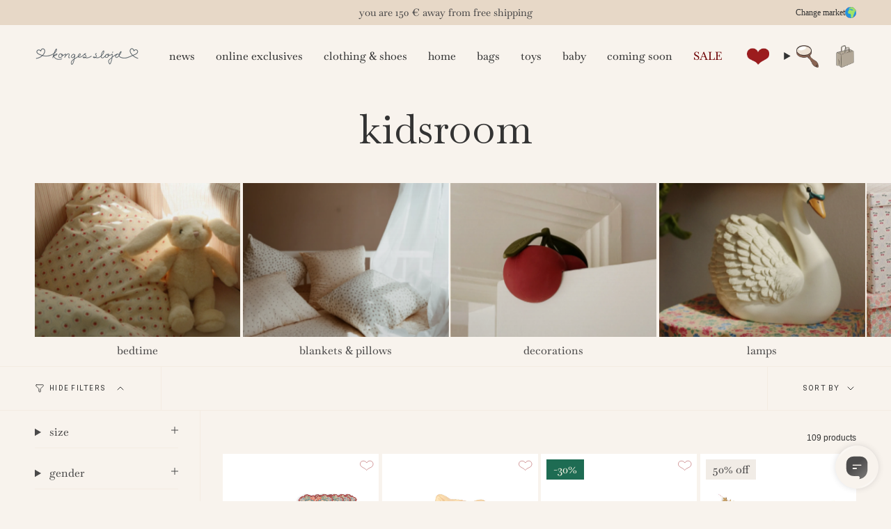

--- FILE ---
content_type: text/css
request_url: https://kongessloejd.com/cdn/shop/t/48/assets/parcel_style.css?v=98590855547129548411767778616
body_size: 10228
content:
.d-block{display:block!important}.d-inline-block{display:inline-block!important}.d-inline{display:inline!important}.d-flex{display:flex!important}.d-inline-flex{display:inline-flex!important}.d-grid{display:grid!important}.d-inline-grid{display:inline-grid!important}.d-table{display:table!important}.d-inline-table{display:inline-table!important}.d-list-item{display:list-item!important}.d-none{display:none!important}.d-contents{display:contents!important}.d-unset{display:unset!important}.d-initial{display:initial!important}.d-inherit{display:inherit!important}@media (width >= 425px){.d-sm-block{display:block!important}.d-sm-inline-block{display:inline-block!important}.d-sm-inline{display:inline!important}.d-sm-flex{display:flex!important}.d-sm-inline-flex{display:inline-flex!important}.d-sm-grid{display:grid!important}.d-sm-inline-grid{display:inline-grid!important}.d-sm-table{display:table!important}.d-sm-inline-table{display:inline-table!important}.d-sm-list-item{display:list-item!important}.d-sm-none{display:none!important}.d-sm-contents{display:contents!important}.d-sm-unset{display:unset!important}.d-sm-initial{display:initial!important}.d-sm-inherit{display:inherit!important}}@media (width >= 750px){.d-md-block{display:block!important}.d-md-inline-block{display:inline-block!important}.d-md-inline{display:inline!important}.d-md-flex{display:flex!important}.d-md-inline-flex{display:inline-flex!important}.d-md-grid{display:grid!important}.d-md-inline-grid{display:inline-grid!important}.d-md-table{display:table!important}.d-md-inline-table{display:inline-table!important}.d-md-list-item{display:list-item!important}.d-md-none{display:none!important}.d-md-contents{display:contents!important}.d-md-unset{display:unset!important}.d-md-initial{display:initial!important}.d-md-inherit{display:inherit!important}}@media (width >= 990px){.d-lg-block{display:block!important}.d-lg-inline-block{display:inline-block!important}.d-lg-inline{display:inline!important}.d-lg-flex{display:flex!important}.d-lg-inline-flex{display:inline-flex!important}.d-lg-grid{display:grid!important}.d-lg-inline-grid{display:inline-grid!important}.d-lg-table{display:table!important}.d-lg-inline-table{display:inline-table!important}.d-lg-list-item{display:list-item!important}.d-lg-none{display:none!important}.d-lg-contents{display:contents!important}.d-lg-unset{display:unset!important}.d-lg-initial{display:initial!important}.d-lg-inherit{display:inherit!important}}@media (width >= 1300px){.d-xl-block{display:block!important}.d-xl-inline-block{display:inline-block!important}.d-xl-inline{display:inline!important}.d-xl-flex{display:flex!important}.d-xl-inline-flex{display:inline-flex!important}.d-xl-grid{display:grid!important}.d-xl-inline-grid{display:inline-grid!important}.d-xl-table{display:table!important}.d-xl-inline-table{display:inline-table!important}.d-xl-list-item{display:list-item!important}.d-xl-none{display:none!important}.d-xl-contents{display:contents!important}.d-xl-unset{display:unset!important}.d-xl-initial{display:initial!important}.d-xl-inherit{display:inherit!important}}@media (width >= 1440px){.d-xxl-block{display:block!important}.d-xxl-inline-block{display:inline-block!important}.d-xxl-inline{display:inline!important}.d-xxl-flex{display:flex!important}.d-xxl-inline-flex{display:inline-flex!important}.d-xxl-grid{display:grid!important}.d-xxl-inline-grid{display:inline-grid!important}.d-xxl-table{display:table!important}.d-xxl-inline-table{display:inline-table!important}.d-xxl-list-item{display:list-item!important}.d-xxl-none{display:none!important}.d-xxl-contents{display:contents!important}.d-xxl-unset{display:unset!important}.d-xxl-initial{display:initial!important}.d-xxl-inherit{display:inherit!important}}.v-hidden{visibility:hidden}.v-visible{visibility:visible}.v-collapse{visibility:collapse}.v-inherit{visibility:inherit}.v-initial{visibility:initial}@media (width >= 425px){.v-sm-hidden{visibility:hidden}.v-sm-visible{visibility:visible}.v-sm-collapse{visibility:collapse}.v-sm-inherit{visibility:inherit}.v-sm-initial{visibility:initial}}@media (width >= 750px){.v-md-hidden{visibility:hidden}.v-md-visible{visibility:visible}.v-md-collapse{visibility:collapse}.v-md-inherit{visibility:inherit}.v-md-initial{visibility:initial}}@media (width >= 990px){.v-lg-hidden{visibility:hidden}.v-lg-visible{visibility:visible}.v-lg-collapse{visibility:collapse}.v-lg-inherit{visibility:inherit}.v-lg-initial{visibility:initial}}@media (width >= 1300px){.v-xl-hidden{visibility:hidden}.v-xl-visible{visibility:visible}.v-xl-collapse{visibility:collapse}.v-xl-inherit{visibility:inherit}.v-xl-initial{visibility:initial}}@media (width >= 1440px){.v-xxl-hidden{visibility:hidden}.v-xxl-visible{visibility:visible}.v-xxl-collapse{visibility:collapse}.v-xxl-inherit{visibility:inherit}.v-xxl-initial{visibility:initial}}.text-left{text-align:left}.text-right{text-align:right}.text-center{text-align:center}.text-revert{text-align:revert}.text-unset{text-align:unset}@media (width >= 425px){.text-sm-left{text-align:left}.text-sm-right{text-align:right}.text-sm-center{text-align:center}.text-sm-revert{text-align:revert}.text-sm-unset{text-align:unset}}@media (width >= 750px){.text-md-left{text-align:left}.text-md-right{text-align:right}.text-md-center{text-align:center}.text-md-revert{text-align:revert}.text-md-unset{text-align:unset}}@media (width >= 990px){.text-lg-left{text-align:left}.text-lg-right{text-align:right}.text-lg-center{text-align:center}.text-lg-revert{text-align:revert}.text-lg-unset{text-align:unset}}@media (width >= 1300px){.text-xl-left{text-align:left}.text-xl-right{text-align:right}.text-xl-center{text-align:center}.text-xl-revert{text-align:revert}.text-xl-unset{text-align:unset}}@media (width >= 1440px){.text-xxl-left{text-align:left}.text-xxl-right{text-align:right}.text-xxl-center{text-align:center}.text-xxl-revert{text-align:revert}.text-xxl-unset{text-align:unset}}.overflow-hidden{overflow:hidden}.overflow-visible{overflow:visible}.overflow-scroll{overflow:scroll}.overflow-auto{overflow:auto}.overflow-unset{overflow:unset}.align-top{vertical-align:top}.align-bottom{vertical-align:bottom}.align-middle{vertical-align:middle}.align-baseline{vertical-align:baseline}.align-sub{vertical-align:sub}.align-super{vertical-align:super}.align-text-top{vertical-align:text-top}.align-text-bottom{vertical-align:text-bottom}.align-revert{vertical-align:revert}.align-initial{vertical-align:initial}.align-inherit{vertical-align:inherit}.align-unset{vertical-align:unset}.row{flex-wrap:wrap;margin:0 -1rem;list-style:none;display:flex}.col{flex:1 0 0;padding:0 1rem}.col-1{flex-basis:8.33333%;max-width:8.33333%;padding:0 10px}.col-2{flex-basis:16.6667%;max-width:16.6667%;padding:0 10px}.col-3{flex-basis:25%;max-width:25%;padding:0 10px}.col-4{flex-basis:33.3333%;max-width:33.3333%;padding:0 10px}.col-5{flex-basis:41.6667%;max-width:41.6667%;padding:0 10px}.col-6{flex-basis:50%;max-width:50%;padding:0 10px}.col-7{flex-basis:58.3333%;max-width:58.3333%;padding:0 10px}.col-8{flex-basis:66.6667%;max-width:66.6667%;padding:0 10px}.col-9{flex-basis:75%;max-width:75%;padding:0 10px}.col-10{flex-basis:83.3333%;max-width:83.3333%;padding:0 10px}.col-11{flex-basis:91.6667%;max-width:91.6667%;padding:0 10px}.col-12{flex-basis:100%;max-width:100%;padding:0 10px}.col-2-4{flex-basis:20%;max-width:20%;padding:0 10px}.col-auto{max-width:auto;flex-basis:auto;padding:0 10px}@media (width >= 425px){.col-sm-1{flex-basis:8.33333%;max-width:8.33333%;padding:0 10px}.col-sm-2{flex-basis:16.6667%;max-width:16.6667%;padding:0 10px}.col-sm-3{flex-basis:25%;max-width:25%;padding:0 10px}.col-sm-4{flex-basis:33.3333%;max-width:33.3333%;padding:0 10px}.col-sm-5{flex-basis:41.6667%;max-width:41.6667%;padding:0 10px}.col-sm-6{flex-basis:50%;max-width:50%;padding:0 10px}.col-sm-7{flex-basis:58.3333%;max-width:58.3333%;padding:0 10px}.col-sm-8{flex-basis:66.6667%;max-width:66.6667%;padding:0 10px}.col-sm-9{flex-basis:75%;max-width:75%;padding:0 10px}.col-sm-10{flex-basis:83.3333%;max-width:83.3333%;padding:0 10px}.col-sm-11{flex-basis:91.6667%;max-width:91.6667%;padding:0 10px}.col-sm-12{flex-basis:100%;max-width:100%;padding:0 10px}.col-sm-2-4{flex-basis:20%;max-width:20%;padding:0 10px}.col-sm-auto{max-width:auto;flex-basis:auto;padding:0 10px}}@media (width >= 750px){.col-md-1{flex-basis:8.33333%;max-width:8.33333%;padding:0 10px}.col-md-2{flex-basis:16.6667%;max-width:16.6667%;padding:0 10px}.col-md-3{flex-basis:25%;max-width:25%;padding:0 10px}.col-md-4{flex-basis:33.3333%;max-width:33.3333%;padding:0 10px}.col-md-5{flex-basis:41.6667%;max-width:41.6667%;padding:0 10px}.col-md-6{flex-basis:50%;max-width:50%;padding:0 10px}.col-md-7{flex-basis:58.3333%;max-width:58.3333%;padding:0 10px}.col-md-8{flex-basis:66.6667%;max-width:66.6667%;padding:0 10px}.col-md-9{flex-basis:75%;max-width:75%;padding:0 10px}.col-md-10{flex-basis:83.3333%;max-width:83.3333%;padding:0 10px}.col-md-11{flex-basis:91.6667%;max-width:91.6667%;padding:0 10px}.col-md-12{flex-basis:100%;max-width:100%;padding:0 10px}.col-md-2-4{flex-basis:20%;max-width:20%;padding:0 10px}.col-md-auto{max-width:auto;flex-basis:auto;padding:0 10px}}@media (width >= 990px){.col-lg-1{flex-basis:8.33333%;max-width:8.33333%;padding:0 10px}.col-lg-2{flex-basis:16.6667%;max-width:16.6667%;padding:0 10px}.col-lg-3{flex-basis:25%;max-width:25%;padding:0 10px}.col-lg-4{flex-basis:33.3333%;max-width:33.3333%;padding:0 10px}.col-lg-5{flex-basis:41.6667%;max-width:41.6667%;padding:0 10px}.col-lg-6{flex-basis:50%;max-width:50%;padding:0 10px}.col-lg-7{flex-basis:58.3333%;max-width:58.3333%;padding:0 10px}.col-lg-8{flex-basis:66.6667%;max-width:66.6667%;padding:0 10px}.col-lg-9{flex-basis:75%;max-width:75%;padding:0 10px}.col-lg-10{flex-basis:83.3333%;max-width:83.3333%;padding:0 10px}.col-lg-11{flex-basis:91.6667%;max-width:91.6667%;padding:0 10px}.col-lg-12{flex-basis:100%;max-width:100%;padding:0 10px}.col-lg-2-4{flex-basis:20%;max-width:20%;padding:0 10px}.col-lg-auto{max-width:auto;flex-basis:auto;padding:0 10px}}@media (width >= 1300px){.col-xl-1{flex-basis:8.33333%;max-width:8.33333%;padding:0 10px}.col-xl-2{flex-basis:16.6667%;max-width:16.6667%;padding:0 10px}.col-xl-3{flex-basis:25%;max-width:25%;padding:0 10px}.col-xl-4{flex-basis:33.3333%;max-width:33.3333%;padding:0 10px}.col-xl-5{flex-basis:41.6667%;max-width:41.6667%;padding:0 10px}.col-xl-6{flex-basis:50%;max-width:50%;padding:0 10px}.col-xl-7{flex-basis:58.3333%;max-width:58.3333%;padding:0 10px}.col-xl-8{flex-basis:66.6667%;max-width:66.6667%;padding:0 10px}.col-xl-9{flex-basis:75%;max-width:75%;padding:0 10px}.col-xl-10{flex-basis:83.3333%;max-width:83.3333%;padding:0 10px}.col-xl-11{flex-basis:91.6667%;max-width:91.6667%;padding:0 10px}.col-xl-12{flex-basis:100%;max-width:100%;padding:0 10px}.col-xl-2-4{flex-basis:20%;max-width:20%;padding:0 10px}.col-xl-auto{max-width:auto;flex-basis:auto;padding:0 10px}}@media (width >= 1440px){.col-xxl-1{flex-basis:8.33333%;max-width:8.33333%;padding:0 10px}.col-xxl-2{flex-basis:16.6667%;max-width:16.6667%;padding:0 10px}.col-xxl-3{flex-basis:25%;max-width:25%;padding:0 10px}.col-xxl-4{flex-basis:33.3333%;max-width:33.3333%;padding:0 10px}.col-xxl-5{flex-basis:41.6667%;max-width:41.6667%;padding:0 10px}.col-xxl-6{flex-basis:50%;max-width:50%;padding:0 10px}.col-xxl-7{flex-basis:58.3333%;max-width:58.3333%;padding:0 10px}.col-xxl-8{flex-basis:66.6667%;max-width:66.6667%;padding:0 10px}.col-xxl-9{flex-basis:75%;max-width:75%;padding:0 10px}.col-xxl-10{flex-basis:83.3333%;max-width:83.3333%;padding:0 10px}.col-xxl-11{flex-basis:91.6667%;max-width:91.6667%;padding:0 10px}.col-xxl-12{flex-basis:100%;max-width:100%;padding:0 10px}.col-xxl-2-4{flex-basis:20%;max-width:20%;padding:0 10px}.col-xxl-auto{max-width:auto;flex-basis:auto;padding:0 10px}}.align-items-baseline{align-items:baseline}.align-items-flex-start{align-items:flex-start}.align-items-center{align-items:center}.align-items-flex-end{align-items:flex-end}.align-items-stretch{align-items:stretch}.align-items-initial{align-items:initial}.align-items-inherit{align-items:inherit}.align-items-revert{align-items:revert}.align-items-unset{align-items:unset}.justify-content-flex-start{justify-content:flex-start}.justify-content-center{justify-content:center}.justify-content-flex-end{justify-content:flex-end}.justify-content-space-between{justify-content:space-between}.justify-content-space-around{justify-content:space-around}.justify-content-initial{justify-content:initial}.justify-content-inherit{justify-content:inherit}.justify-content-revert{justify-content:revert}.justify-content-unset{justify-content:unset}.flex-wrap-inherit{flex-wrap:inherit}.flex-wrap-initial{flex-wrap:initial}.flex-wrap-nowrap{flex-wrap:nowrap}.flex-wrap-wrap{flex-wrap:wrap}.flex-wrap-wrap-reverse{flex-wrap:wrap-reverse}.flex-wrap-revert{flex-wrap:revert}.flex-wrap-unset{flex-wrap:unset}.user-select-none,.product-embroidery .form-field__checkbox label{-webkit-user-select:none;user-select:none}.user-select-auto{-webkit-user-select:auto;user-select:auto}.user-select-text{-webkit-user-select:text;user-select:text}.user-select-contain{-webkit-user-select:contain;user-select:contain}.user-select-all{-webkit-user-select:all;user-select:all}.user-select-revert{-webkit-user-select:revert;-moz-user-select:revert;-ms-user-select:revert;user-select:revert}.user-select-unset{-webkit-user-select:unset;-moz-user-select:unset;-ms-user-select:unset;user-select:unset}.pt-0{padding-top:0!important}.pt-1{padding-top:1rem!important}.pt-2{padding-top:2rem!important}.pt-3{padding-top:3rem!important}.pt-4{padding-top:4rem!important}.pt-5{padding-top:5rem!important}.pt-6{padding-top:6rem!important}.pt-7{padding-top:7rem!important}.pt-8{padding-top:8rem!important}.pb-0{padding-bottom:0!important}.pb-1{padding-bottom:1rem!important}.pb-2{padding-bottom:2rem!important}.pb-3{padding-bottom:3rem!important}.pb-4{padding-bottom:4rem!important}.pb-5{padding-bottom:5rem!important}.pb-6{padding-bottom:6rem!important}.pb-7{padding-bottom:7rem!important}.pb-8{padding-bottom:8rem!important}.pr-0{padding-right:0!important}.pr-1{padding-right:1rem!important}.pr-2{padding-right:2rem!important}.pr-3{padding-right:3rem!important}.pr-4{padding-right:4rem!important}.pr-5{padding-right:5rem!important}.pr-6{padding-right:6rem!important}.pr-7{padding-right:7rem!important}.pr-8{padding-right:8rem!important}.pl-0,.product-embroidery .form-field input{padding-left:0!important}.pl-1{padding-left:1rem!important}.pl-2{padding-left:2rem!important}.pl-3{padding-left:3rem!important}.pl-4{padding-left:4rem!important}.pl-5{padding-left:5rem!important}.pl-6{padding-left:6rem!important}.pl-7{padding-left:7rem!important}.pl-8{padding-left:8rem!important}.px-0,.product-embroidery .form-field label{padding-left:0!important;padding-right:0!important}.px-1{padding-left:1rem!important;padding-right:1rem!important}.px-2{padding-left:2rem!important;padding-right:2rem!important}.px-3{padding-left:3rem!important;padding-right:3rem!important}.px-4{padding-left:4rem!important;padding-right:4rem!important}.px-5{padding-left:5rem!important;padding-right:5rem!important}.px-6{padding-left:6rem!important;padding-right:6rem!important}.px-7{padding-left:7rem!important;padding-right:7rem!important}.px-8{padding-left:8rem!important;padding-right:8rem!important}.py-0{padding-top:0!important;padding-bottom:0!important}.py-1{padding-top:1rem!important;padding-bottom:1rem!important}.py-2{padding-top:2rem!important;padding-bottom:2rem!important}.py-3{padding-top:3rem!important;padding-bottom:3rem!important}.py-4{padding-top:4rem!important;padding-bottom:4rem!important}.py-5{padding-top:5rem!important;padding-bottom:5rem!important}.py-6{padding-top:6rem!important;padding-bottom:6rem!important}.py-7{padding-top:7rem!important;padding-bottom:7rem!important}.py-8{padding-top:8rem!important;padding-bottom:8rem!important}.mt-0{margin-top:0!important}.mt-1{margin-top:1rem!important}.mt-2{margin-top:2rem!important}.mt-3{margin-top:3rem!important}.mt-4{margin-top:4rem!important}.mt-5{margin-top:5rem!important}.mt-6{margin-top:6rem!important}.mt-7{margin-top:7rem!important}.mt-8{margin-top:8rem!important}.mb-0{margin-bottom:0!important}.mb-1{margin-bottom:1rem!important}.mb-2{margin-bottom:2rem!important}.mb-3{margin-bottom:3rem!important}.mb-4{margin-bottom:4rem!important}.mb-5{margin-bottom:5rem!important}.mb-6{margin-bottom:6rem!important}.mb-7{margin-bottom:7rem!important}.mb-8{margin-bottom:8rem!important}.mr-0{margin-right:0!important}.mr-1{margin-right:1rem!important}.mr-2{margin-right:2rem!important}.mr-3{margin-right:3rem!important}.mr-4{margin-right:4rem!important}.mr-5{margin-right:5rem!important}.mr-6{margin-right:6rem!important}.mr-7{margin-right:7rem!important}.mr-8{margin-right:8rem!important}.ml-0{margin-left:0!important}.ml-1{margin-left:1rem!important}.ml-2{margin-left:2rem!important}.ml-3{margin-left:3rem!important}.ml-4{margin-left:4rem!important}.ml-5{margin-left:5rem!important}.ml-6{margin-left:6rem!important}.ml-7{margin-left:7rem!important}.ml-8{margin-left:8rem!important}.mx-0{margin-left:0!important;margin-right:0!important}.mx-1{margin-left:1rem!important;margin-right:1rem!important}.mx-2{margin-left:2rem!important;margin-right:2rem!important}.mx-3{margin-left:3rem!important;margin-right:3rem!important}.mx-4{margin-left:4rem!important;margin-right:4rem!important}.mx-5{margin-left:5rem!important;margin-right:5rem!important}.mx-6{margin-left:6rem!important;margin-right:6rem!important}.mx-7{margin-left:7rem!important;margin-right:7rem!important}.mx-8{margin-left:8rem!important;margin-right:8rem!important}.my-0,.product-embroidery .product-embroidery_terms,.product-embroidery .form-field input,.product-embroidery .product-embroidery_title{margin-top:0!important;margin-bottom:0!important}.my-1{margin-top:1rem!important;margin-bottom:1rem!important}.my-2{margin-top:2rem!important;margin-bottom:2rem!important}.my-3{margin-top:3rem!important;margin-bottom:3rem!important}.my-4{margin-top:4rem!important;margin-bottom:4rem!important}.my-5{margin-top:5rem!important;margin-bottom:5rem!important}.my-6{margin-top:6rem!important;margin-bottom:6rem!important}.my-7{margin-top:7rem!important;margin-bottom:7rem!important}.my-8{margin-top:8rem!important;margin-bottom:8rem!important}@media (width >= 425px){.pt-sm-0{padding-top:0!important}.pt-sm-1{padding-top:1rem!important}.pt-sm-2{padding-top:2rem!important}.pt-sm-3{padding-top:3rem!important}.pt-sm-4{padding-top:4rem!important}.pt-sm-5{padding-top:5rem!important}.pt-sm-6{padding-top:6rem!important}.pt-sm-7{padding-top:7rem!important}.pt-sm-8{padding-top:8rem!important}.pb-sm-0{padding-bottom:0!important}.pb-sm-1{padding-bottom:1rem!important}.pb-sm-2{padding-bottom:2rem!important}.pb-sm-3{padding-bottom:3rem!important}.pb-sm-4{padding-bottom:4rem!important}.pb-sm-5{padding-bottom:5rem!important}.pb-sm-6{padding-bottom:6rem!important}.pb-sm-7{padding-bottom:7rem!important}.pb-sm-8{padding-bottom:8rem!important}.pr-sm-0{padding-right:0!important}.pr-sm-1{padding-right:1rem!important}.pr-sm-2{padding-right:2rem!important}.pr-sm-3{padding-right:3rem!important}.pr-sm-4{padding-right:4rem!important}.pr-sm-5{padding-right:5rem!important}.pr-sm-6{padding-right:6rem!important}.pr-sm-7{padding-right:7rem!important}.pr-sm-8{padding-right:8rem!important}.pl-sm-0{padding-left:0!important}.pl-sm-1{padding-left:1rem!important}.pl-sm-2{padding-left:2rem!important}.pl-sm-3{padding-left:3rem!important}.pl-sm-4{padding-left:4rem!important}.pl-sm-5{padding-left:5rem!important}.pl-sm-6{padding-left:6rem!important}.pl-sm-7{padding-left:7rem!important}.pl-sm-8{padding-left:8rem!important}.px-sm-0{padding-left:0!important;padding-right:0!important}.px-sm-1{padding-left:1rem!important;padding-right:1rem!important}.px-sm-2{padding-left:2rem!important;padding-right:2rem!important}.px-sm-3{padding-left:3rem!important;padding-right:3rem!important}.px-sm-4{padding-left:4rem!important;padding-right:4rem!important}.px-sm-5{padding-left:5rem!important;padding-right:5rem!important}.px-sm-6{padding-left:6rem!important;padding-right:6rem!important}.px-sm-7{padding-left:7rem!important;padding-right:7rem!important}.px-sm-8{padding-left:8rem!important;padding-right:8rem!important}.py-sm-0{padding-top:0!important;padding-bottom:0!important}.py-sm-1{padding-top:1rem!important;padding-bottom:1rem!important}.py-sm-2{padding-top:2rem!important;padding-bottom:2rem!important}.py-sm-3{padding-top:3rem!important;padding-bottom:3rem!important}.py-sm-4{padding-top:4rem!important;padding-bottom:4rem!important}.py-sm-5{padding-top:5rem!important;padding-bottom:5rem!important}.py-sm-6{padding-top:6rem!important;padding-bottom:6rem!important}.py-sm-7{padding-top:7rem!important;padding-bottom:7rem!important}.py-sm-8{padding-top:8rem!important;padding-bottom:8rem!important}.mt-sm-0{margin-top:0!important}.mt-sm-1{margin-top:1rem!important}.mt-sm-2{margin-top:2rem!important}.mt-sm-3{margin-top:3rem!important}.mt-sm-4{margin-top:4rem!important}.mt-sm-5{margin-top:5rem!important}.mt-sm-6{margin-top:6rem!important}.mt-sm-7{margin-top:7rem!important}.mt-sm-8{margin-top:8rem!important}.mb-sm-0{margin-bottom:0!important}.mb-sm-1{margin-bottom:1rem!important}.mb-sm-2{margin-bottom:2rem!important}.mb-sm-3{margin-bottom:3rem!important}.mb-sm-4{margin-bottom:4rem!important}.mb-sm-5{margin-bottom:5rem!important}.mb-sm-6{margin-bottom:6rem!important}.mb-sm-7{margin-bottom:7rem!important}.mb-sm-8{margin-bottom:8rem!important}.mr-sm-0{margin-right:0!important}.mr-sm-1{margin-right:1rem!important}.mr-sm-2{margin-right:2rem!important}.mr-sm-3{margin-right:3rem!important}.mr-sm-4{margin-right:4rem!important}.mr-sm-5{margin-right:5rem!important}.mr-sm-6{margin-right:6rem!important}.mr-sm-7{margin-right:7rem!important}.mr-sm-8{margin-right:8rem!important}.ml-sm-0{margin-left:0!important}.ml-sm-1{margin-left:1rem!important}.ml-sm-2{margin-left:2rem!important}.ml-sm-3{margin-left:3rem!important}.ml-sm-4{margin-left:4rem!important}.ml-sm-5{margin-left:5rem!important}.ml-sm-6{margin-left:6rem!important}.ml-sm-7{margin-left:7rem!important}.ml-sm-8{margin-left:8rem!important}.mx-sm-0{margin-left:0!important;margin-right:0!important}.mx-sm-1{margin-left:1rem!important;margin-right:1rem!important}.mx-sm-2{margin-left:2rem!important;margin-right:2rem!important}.mx-sm-3{margin-left:3rem!important;margin-right:3rem!important}.mx-sm-4{margin-left:4rem!important;margin-right:4rem!important}.mx-sm-5{margin-left:5rem!important;margin-right:5rem!important}.mx-sm-6{margin-left:6rem!important;margin-right:6rem!important}.mx-sm-7{margin-left:7rem!important;margin-right:7rem!important}.mx-sm-8{margin-left:8rem!important;margin-right:8rem!important}.my-sm-0{margin-top:0!important;margin-bottom:0!important}.my-sm-1{margin-top:1rem!important;margin-bottom:1rem!important}.my-sm-2{margin-top:2rem!important;margin-bottom:2rem!important}.my-sm-3{margin-top:3rem!important;margin-bottom:3rem!important}.my-sm-4{margin-top:4rem!important;margin-bottom:4rem!important}.my-sm-5{margin-top:5rem!important;margin-bottom:5rem!important}.my-sm-6{margin-top:6rem!important;margin-bottom:6rem!important}.my-sm-7{margin-top:7rem!important;margin-bottom:7rem!important}.my-sm-8{margin-top:8rem!important;margin-bottom:8rem!important}}@media (width >= 750px){.pt-md-0{padding-top:0!important}.pt-md-1{padding-top:1rem!important}.pt-md-2{padding-top:2rem!important}.pt-md-3{padding-top:3rem!important}.pt-md-4{padding-top:4rem!important}.pt-md-5{padding-top:5rem!important}.pt-md-6{padding-top:6rem!important}.pt-md-7{padding-top:7rem!important}.pt-md-8{padding-top:8rem!important}.pb-md-0{padding-bottom:0!important}.pb-md-1{padding-bottom:1rem!important}.pb-md-2{padding-bottom:2rem!important}.pb-md-3{padding-bottom:3rem!important}.pb-md-4{padding-bottom:4rem!important}.pb-md-5{padding-bottom:5rem!important}.pb-md-6{padding-bottom:6rem!important}.pb-md-7{padding-bottom:7rem!important}.pb-md-8{padding-bottom:8rem!important}.pr-md-0{padding-right:0!important}.pr-md-1{padding-right:1rem!important}.pr-md-2{padding-right:2rem!important}.pr-md-3{padding-right:3rem!important}.pr-md-4{padding-right:4rem!important}.pr-md-5{padding-right:5rem!important}.pr-md-6{padding-right:6rem!important}.pr-md-7{padding-right:7rem!important}.pr-md-8{padding-right:8rem!important}.pl-md-0{padding-left:0!important}.pl-md-1{padding-left:1rem!important}.pl-md-2{padding-left:2rem!important}.pl-md-3{padding-left:3rem!important}.pl-md-4{padding-left:4rem!important}.pl-md-5{padding-left:5rem!important}.pl-md-6{padding-left:6rem!important}.pl-md-7{padding-left:7rem!important}.pl-md-8{padding-left:8rem!important}.px-md-0{padding-left:0!important;padding-right:0!important}.px-md-1{padding-left:1rem!important;padding-right:1rem!important}.px-md-2{padding-left:2rem!important;padding-right:2rem!important}.px-md-3{padding-left:3rem!important;padding-right:3rem!important}.px-md-4{padding-left:4rem!important;padding-right:4rem!important}.px-md-5{padding-left:5rem!important;padding-right:5rem!important}.px-md-6{padding-left:6rem!important;padding-right:6rem!important}.px-md-7{padding-left:7rem!important;padding-right:7rem!important}.px-md-8{padding-left:8rem!important;padding-right:8rem!important}.py-md-0{padding-top:0!important;padding-bottom:0!important}.py-md-1{padding-top:1rem!important;padding-bottom:1rem!important}.py-md-2{padding-top:2rem!important;padding-bottom:2rem!important}.py-md-3{padding-top:3rem!important;padding-bottom:3rem!important}.py-md-4{padding-top:4rem!important;padding-bottom:4rem!important}.py-md-5{padding-top:5rem!important;padding-bottom:5rem!important}.py-md-6{padding-top:6rem!important;padding-bottom:6rem!important}.py-md-7{padding-top:7rem!important;padding-bottom:7rem!important}.py-md-8{padding-top:8rem!important;padding-bottom:8rem!important}.mt-md-0{margin-top:0!important}.mt-md-1{margin-top:1rem!important}.mt-md-2{margin-top:2rem!important}.mt-md-3{margin-top:3rem!important}.mt-md-4{margin-top:4rem!important}.mt-md-5{margin-top:5rem!important}.mt-md-6{margin-top:6rem!important}.mt-md-7{margin-top:7rem!important}.mt-md-8{margin-top:8rem!important}.mb-md-0{margin-bottom:0!important}.mb-md-1{margin-bottom:1rem!important}.mb-md-2{margin-bottom:2rem!important}.mb-md-3{margin-bottom:3rem!important}.mb-md-4{margin-bottom:4rem!important}.mb-md-5{margin-bottom:5rem!important}.mb-md-6{margin-bottom:6rem!important}.mb-md-7{margin-bottom:7rem!important}.mb-md-8{margin-bottom:8rem!important}.mr-md-0{margin-right:0!important}.mr-md-1{margin-right:1rem!important}.mr-md-2{margin-right:2rem!important}.mr-md-3{margin-right:3rem!important}.mr-md-4{margin-right:4rem!important}.mr-md-5{margin-right:5rem!important}.mr-md-6{margin-right:6rem!important}.mr-md-7{margin-right:7rem!important}.mr-md-8{margin-right:8rem!important}.ml-md-0{margin-left:0!important}.ml-md-1{margin-left:1rem!important}.ml-md-2{margin-left:2rem!important}.ml-md-3{margin-left:3rem!important}.ml-md-4{margin-left:4rem!important}.ml-md-5{margin-left:5rem!important}.ml-md-6{margin-left:6rem!important}.ml-md-7{margin-left:7rem!important}.ml-md-8{margin-left:8rem!important}.mx-md-0{margin-left:0!important;margin-right:0!important}.mx-md-1{margin-left:1rem!important;margin-right:1rem!important}.mx-md-2{margin-left:2rem!important;margin-right:2rem!important}.mx-md-3{margin-left:3rem!important;margin-right:3rem!important}.mx-md-4{margin-left:4rem!important;margin-right:4rem!important}.mx-md-5{margin-left:5rem!important;margin-right:5rem!important}.mx-md-6{margin-left:6rem!important;margin-right:6rem!important}.mx-md-7{margin-left:7rem!important;margin-right:7rem!important}.mx-md-8{margin-left:8rem!important;margin-right:8rem!important}.my-md-0{margin-top:0!important;margin-bottom:0!important}.my-md-1{margin-top:1rem!important;margin-bottom:1rem!important}.my-md-2{margin-top:2rem!important;margin-bottom:2rem!important}.my-md-3{margin-top:3rem!important;margin-bottom:3rem!important}.my-md-4{margin-top:4rem!important;margin-bottom:4rem!important}.my-md-5{margin-top:5rem!important;margin-bottom:5rem!important}.my-md-6{margin-top:6rem!important;margin-bottom:6rem!important}.my-md-7{margin-top:7rem!important;margin-bottom:7rem!important}.my-md-8{margin-top:8rem!important;margin-bottom:8rem!important}}@media (width >= 990px){.pt-lg-0{padding-top:0!important}.pt-lg-1{padding-top:1rem!important}.pt-lg-2{padding-top:2rem!important}.pt-lg-3{padding-top:3rem!important}.pt-lg-4{padding-top:4rem!important}.pt-lg-5{padding-top:5rem!important}.pt-lg-6{padding-top:6rem!important}.pt-lg-7{padding-top:7rem!important}.pt-lg-8{padding-top:8rem!important}.pb-lg-0{padding-bottom:0!important}.pb-lg-1{padding-bottom:1rem!important}.pb-lg-2{padding-bottom:2rem!important}.pb-lg-3{padding-bottom:3rem!important}.pb-lg-4{padding-bottom:4rem!important}.pb-lg-5{padding-bottom:5rem!important}.pb-lg-6{padding-bottom:6rem!important}.pb-lg-7{padding-bottom:7rem!important}.pb-lg-8{padding-bottom:8rem!important}.pr-lg-0{padding-right:0!important}.pr-lg-1{padding-right:1rem!important}.pr-lg-2{padding-right:2rem!important}.pr-lg-3{padding-right:3rem!important}.pr-lg-4{padding-right:4rem!important}.pr-lg-5{padding-right:5rem!important}.pr-lg-6{padding-right:6rem!important}.pr-lg-7{padding-right:7rem!important}.pr-lg-8{padding-right:8rem!important}.pl-lg-0{padding-left:0!important}.pl-lg-1{padding-left:1rem!important}.pl-lg-2{padding-left:2rem!important}.pl-lg-3{padding-left:3rem!important}.pl-lg-4{padding-left:4rem!important}.pl-lg-5{padding-left:5rem!important}.pl-lg-6{padding-left:6rem!important}.pl-lg-7{padding-left:7rem!important}.pl-lg-8{padding-left:8rem!important}.px-lg-0{padding-left:0!important;padding-right:0!important}.px-lg-1{padding-left:1rem!important;padding-right:1rem!important}.px-lg-2{padding-left:2rem!important;padding-right:2rem!important}.px-lg-3{padding-left:3rem!important;padding-right:3rem!important}.px-lg-4{padding-left:4rem!important;padding-right:4rem!important}.px-lg-5{padding-left:5rem!important;padding-right:5rem!important}.px-lg-6{padding-left:6rem!important;padding-right:6rem!important}.px-lg-7{padding-left:7rem!important;padding-right:7rem!important}.px-lg-8{padding-left:8rem!important;padding-right:8rem!important}.py-lg-0{padding-top:0!important;padding-bottom:0!important}.py-lg-1{padding-top:1rem!important;padding-bottom:1rem!important}.py-lg-2{padding-top:2rem!important;padding-bottom:2rem!important}.py-lg-3{padding-top:3rem!important;padding-bottom:3rem!important}.py-lg-4{padding-top:4rem!important;padding-bottom:4rem!important}.py-lg-5{padding-top:5rem!important;padding-bottom:5rem!important}.py-lg-6{padding-top:6rem!important;padding-bottom:6rem!important}.py-lg-7{padding-top:7rem!important;padding-bottom:7rem!important}.py-lg-8{padding-top:8rem!important;padding-bottom:8rem!important}.mt-lg-0{margin-top:0!important}.mt-lg-1{margin-top:1rem!important}.mt-lg-2{margin-top:2rem!important}.mt-lg-3{margin-top:3rem!important}.mt-lg-4{margin-top:4rem!important}.mt-lg-5{margin-top:5rem!important}.mt-lg-6{margin-top:6rem!important}.mt-lg-7{margin-top:7rem!important}.mt-lg-8{margin-top:8rem!important}.mb-lg-0{margin-bottom:0!important}.mb-lg-1{margin-bottom:1rem!important}.mb-lg-2{margin-bottom:2rem!important}.mb-lg-3{margin-bottom:3rem!important}.mb-lg-4{margin-bottom:4rem!important}.mb-lg-5{margin-bottom:5rem!important}.mb-lg-6{margin-bottom:6rem!important}.mb-lg-7{margin-bottom:7rem!important}.mb-lg-8{margin-bottom:8rem!important}.mr-lg-0{margin-right:0!important}.mr-lg-1{margin-right:1rem!important}.mr-lg-2{margin-right:2rem!important}.mr-lg-3{margin-right:3rem!important}.mr-lg-4{margin-right:4rem!important}.mr-lg-5{margin-right:5rem!important}.mr-lg-6{margin-right:6rem!important}.mr-lg-7{margin-right:7rem!important}.mr-lg-8{margin-right:8rem!important}.ml-lg-0{margin-left:0!important}.ml-lg-1{margin-left:1rem!important}.ml-lg-2{margin-left:2rem!important}.ml-lg-3{margin-left:3rem!important}.ml-lg-4{margin-left:4rem!important}.ml-lg-5{margin-left:5rem!important}.ml-lg-6{margin-left:6rem!important}.ml-lg-7{margin-left:7rem!important}.ml-lg-8{margin-left:8rem!important}.mx-lg-0{margin-left:0!important;margin-right:0!important}.mx-lg-1{margin-left:1rem!important;margin-right:1rem!important}.mx-lg-2{margin-left:2rem!important;margin-right:2rem!important}.mx-lg-3{margin-left:3rem!important;margin-right:3rem!important}.mx-lg-4{margin-left:4rem!important;margin-right:4rem!important}.mx-lg-5{margin-left:5rem!important;margin-right:5rem!important}.mx-lg-6{margin-left:6rem!important;margin-right:6rem!important}.mx-lg-7{margin-left:7rem!important;margin-right:7rem!important}.mx-lg-8{margin-left:8rem!important;margin-right:8rem!important}.my-lg-0{margin-top:0!important;margin-bottom:0!important}.my-lg-1{margin-top:1rem!important;margin-bottom:1rem!important}.my-lg-2{margin-top:2rem!important;margin-bottom:2rem!important}.my-lg-3{margin-top:3rem!important;margin-bottom:3rem!important}.my-lg-4{margin-top:4rem!important;margin-bottom:4rem!important}.my-lg-5{margin-top:5rem!important;margin-bottom:5rem!important}.my-lg-6{margin-top:6rem!important;margin-bottom:6rem!important}.my-lg-7{margin-top:7rem!important;margin-bottom:7rem!important}.my-lg-8{margin-top:8rem!important;margin-bottom:8rem!important}}@media (width >= 1300px){.pt-xl-0{padding-top:0!important}.pt-xl-1{padding-top:1rem!important}.pt-xl-2{padding-top:2rem!important}.pt-xl-3{padding-top:3rem!important}.pt-xl-4{padding-top:4rem!important}.pt-xl-5{padding-top:5rem!important}.pt-xl-6{padding-top:6rem!important}.pt-xl-7{padding-top:7rem!important}.pt-xl-8{padding-top:8rem!important}.pb-xl-0{padding-bottom:0!important}.pb-xl-1{padding-bottom:1rem!important}.pb-xl-2{padding-bottom:2rem!important}.pb-xl-3{padding-bottom:3rem!important}.pb-xl-4{padding-bottom:4rem!important}.pb-xl-5{padding-bottom:5rem!important}.pb-xl-6{padding-bottom:6rem!important}.pb-xl-7{padding-bottom:7rem!important}.pb-xl-8{padding-bottom:8rem!important}.pr-xl-0{padding-right:0!important}.pr-xl-1{padding-right:1rem!important}.pr-xl-2{padding-right:2rem!important}.pr-xl-3{padding-right:3rem!important}.pr-xl-4{padding-right:4rem!important}.pr-xl-5{padding-right:5rem!important}.pr-xl-6{padding-right:6rem!important}.pr-xl-7{padding-right:7rem!important}.pr-xl-8{padding-right:8rem!important}.pl-xl-0{padding-left:0!important}.pl-xl-1{padding-left:1rem!important}.pl-xl-2{padding-left:2rem!important}.pl-xl-3{padding-left:3rem!important}.pl-xl-4{padding-left:4rem!important}.pl-xl-5{padding-left:5rem!important}.pl-xl-6{padding-left:6rem!important}.pl-xl-7{padding-left:7rem!important}.pl-xl-8{padding-left:8rem!important}.px-xl-0{padding-left:0!important;padding-right:0!important}.px-xl-1{padding-left:1rem!important;padding-right:1rem!important}.px-xl-2{padding-left:2rem!important;padding-right:2rem!important}.px-xl-3{padding-left:3rem!important;padding-right:3rem!important}.px-xl-4{padding-left:4rem!important;padding-right:4rem!important}.px-xl-5{padding-left:5rem!important;padding-right:5rem!important}.px-xl-6{padding-left:6rem!important;padding-right:6rem!important}.px-xl-7{padding-left:7rem!important;padding-right:7rem!important}.px-xl-8{padding-left:8rem!important;padding-right:8rem!important}.py-xl-0{padding-top:0!important;padding-bottom:0!important}.py-xl-1{padding-top:1rem!important;padding-bottom:1rem!important}.py-xl-2{padding-top:2rem!important;padding-bottom:2rem!important}.py-xl-3{padding-top:3rem!important;padding-bottom:3rem!important}.py-xl-4{padding-top:4rem!important;padding-bottom:4rem!important}.py-xl-5{padding-top:5rem!important;padding-bottom:5rem!important}.py-xl-6{padding-top:6rem!important;padding-bottom:6rem!important}.py-xl-7{padding-top:7rem!important;padding-bottom:7rem!important}.py-xl-8{padding-top:8rem!important;padding-bottom:8rem!important}.mt-xl-0{margin-top:0!important}.mt-xl-1{margin-top:1rem!important}.mt-xl-2{margin-top:2rem!important}.mt-xl-3{margin-top:3rem!important}.mt-xl-4{margin-top:4rem!important}.mt-xl-5{margin-top:5rem!important}.mt-xl-6{margin-top:6rem!important}.mt-xl-7{margin-top:7rem!important}.mt-xl-8{margin-top:8rem!important}.mb-xl-0{margin-bottom:0!important}.mb-xl-1{margin-bottom:1rem!important}.mb-xl-2{margin-bottom:2rem!important}.mb-xl-3{margin-bottom:3rem!important}.mb-xl-4{margin-bottom:4rem!important}.mb-xl-5{margin-bottom:5rem!important}.mb-xl-6{margin-bottom:6rem!important}.mb-xl-7{margin-bottom:7rem!important}.mb-xl-8{margin-bottom:8rem!important}.mr-xl-0{margin-right:0!important}.mr-xl-1{margin-right:1rem!important}.mr-xl-2{margin-right:2rem!important}.mr-xl-3{margin-right:3rem!important}.mr-xl-4{margin-right:4rem!important}.mr-xl-5{margin-right:5rem!important}.mr-xl-6{margin-right:6rem!important}.mr-xl-7{margin-right:7rem!important}.mr-xl-8{margin-right:8rem!important}.ml-xl-0{margin-left:0!important}.ml-xl-1{margin-left:1rem!important}.ml-xl-2{margin-left:2rem!important}.ml-xl-3{margin-left:3rem!important}.ml-xl-4{margin-left:4rem!important}.ml-xl-5{margin-left:5rem!important}.ml-xl-6{margin-left:6rem!important}.ml-xl-7{margin-left:7rem!important}.ml-xl-8{margin-left:8rem!important}.mx-xl-0{margin-left:0!important;margin-right:0!important}.mx-xl-1{margin-left:1rem!important;margin-right:1rem!important}.mx-xl-2{margin-left:2rem!important;margin-right:2rem!important}.mx-xl-3{margin-left:3rem!important;margin-right:3rem!important}.mx-xl-4{margin-left:4rem!important;margin-right:4rem!important}.mx-xl-5{margin-left:5rem!important;margin-right:5rem!important}.mx-xl-6{margin-left:6rem!important;margin-right:6rem!important}.mx-xl-7{margin-left:7rem!important;margin-right:7rem!important}.mx-xl-8{margin-left:8rem!important;margin-right:8rem!important}.my-xl-0{margin-top:0!important;margin-bottom:0!important}.my-xl-1{margin-top:1rem!important;margin-bottom:1rem!important}.my-xl-2{margin-top:2rem!important;margin-bottom:2rem!important}.my-xl-3{margin-top:3rem!important;margin-bottom:3rem!important}.my-xl-4{margin-top:4rem!important;margin-bottom:4rem!important}.my-xl-5{margin-top:5rem!important;margin-bottom:5rem!important}.my-xl-6{margin-top:6rem!important;margin-bottom:6rem!important}.my-xl-7{margin-top:7rem!important;margin-bottom:7rem!important}.my-xl-8{margin-top:8rem!important;margin-bottom:8rem!important}}@media (width >= 1440px){.pt-xxl-0{padding-top:0!important}.pt-xxl-1{padding-top:1rem!important}.pt-xxl-2{padding-top:2rem!important}.pt-xxl-3{padding-top:3rem!important}.pt-xxl-4{padding-top:4rem!important}.pt-xxl-5{padding-top:5rem!important}.pt-xxl-6{padding-top:6rem!important}.pt-xxl-7{padding-top:7rem!important}.pt-xxl-8{padding-top:8rem!important}.pb-xxl-0{padding-bottom:0!important}.pb-xxl-1{padding-bottom:1rem!important}.pb-xxl-2{padding-bottom:2rem!important}.pb-xxl-3{padding-bottom:3rem!important}.pb-xxl-4{padding-bottom:4rem!important}.pb-xxl-5{padding-bottom:5rem!important}.pb-xxl-6{padding-bottom:6rem!important}.pb-xxl-7{padding-bottom:7rem!important}.pb-xxl-8{padding-bottom:8rem!important}.pr-xxl-0{padding-right:0!important}.pr-xxl-1{padding-right:1rem!important}.pr-xxl-2{padding-right:2rem!important}.pr-xxl-3{padding-right:3rem!important}.pr-xxl-4{padding-right:4rem!important}.pr-xxl-5{padding-right:5rem!important}.pr-xxl-6{padding-right:6rem!important}.pr-xxl-7{padding-right:7rem!important}.pr-xxl-8{padding-right:8rem!important}.pl-xxl-0{padding-left:0!important}.pl-xxl-1{padding-left:1rem!important}.pl-xxl-2{padding-left:2rem!important}.pl-xxl-3{padding-left:3rem!important}.pl-xxl-4{padding-left:4rem!important}.pl-xxl-5{padding-left:5rem!important}.pl-xxl-6{padding-left:6rem!important}.pl-xxl-7{padding-left:7rem!important}.pl-xxl-8{padding-left:8rem!important}.px-xxl-0{padding-left:0!important;padding-right:0!important}.px-xxl-1{padding-left:1rem!important;padding-right:1rem!important}.px-xxl-2{padding-left:2rem!important;padding-right:2rem!important}.px-xxl-3{padding-left:3rem!important;padding-right:3rem!important}.px-xxl-4{padding-left:4rem!important;padding-right:4rem!important}.px-xxl-5{padding-left:5rem!important;padding-right:5rem!important}.px-xxl-6{padding-left:6rem!important;padding-right:6rem!important}.px-xxl-7{padding-left:7rem!important;padding-right:7rem!important}.px-xxl-8{padding-left:8rem!important;padding-right:8rem!important}.py-xxl-0{padding-top:0!important;padding-bottom:0!important}.py-xxl-1{padding-top:1rem!important;padding-bottom:1rem!important}.py-xxl-2{padding-top:2rem!important;padding-bottom:2rem!important}.py-xxl-3{padding-top:3rem!important;padding-bottom:3rem!important}.py-xxl-4{padding-top:4rem!important;padding-bottom:4rem!important}.py-xxl-5{padding-top:5rem!important;padding-bottom:5rem!important}.py-xxl-6{padding-top:6rem!important;padding-bottom:6rem!important}.py-xxl-7{padding-top:7rem!important;padding-bottom:7rem!important}.py-xxl-8{padding-top:8rem!important;padding-bottom:8rem!important}.mt-xxl-0{margin-top:0!important}.mt-xxl-1{margin-top:1rem!important}.mt-xxl-2{margin-top:2rem!important}.mt-xxl-3{margin-top:3rem!important}.mt-xxl-4{margin-top:4rem!important}.mt-xxl-5{margin-top:5rem!important}.mt-xxl-6{margin-top:6rem!important}.mt-xxl-7{margin-top:7rem!important}.mt-xxl-8{margin-top:8rem!important}.mb-xxl-0{margin-bottom:0!important}.mb-xxl-1{margin-bottom:1rem!important}.mb-xxl-2{margin-bottom:2rem!important}.mb-xxl-3{margin-bottom:3rem!important}.mb-xxl-4{margin-bottom:4rem!important}.mb-xxl-5{margin-bottom:5rem!important}.mb-xxl-6{margin-bottom:6rem!important}.mb-xxl-7{margin-bottom:7rem!important}.mb-xxl-8{margin-bottom:8rem!important}.mr-xxl-0{margin-right:0!important}.mr-xxl-1{margin-right:1rem!important}.mr-xxl-2{margin-right:2rem!important}.mr-xxl-3{margin-right:3rem!important}.mr-xxl-4{margin-right:4rem!important}.mr-xxl-5{margin-right:5rem!important}.mr-xxl-6{margin-right:6rem!important}.mr-xxl-7{margin-right:7rem!important}.mr-xxl-8{margin-right:8rem!important}.ml-xxl-0{margin-left:0!important}.ml-xxl-1{margin-left:1rem!important}.ml-xxl-2{margin-left:2rem!important}.ml-xxl-3{margin-left:3rem!important}.ml-xxl-4{margin-left:4rem!important}.ml-xxl-5{margin-left:5rem!important}.ml-xxl-6{margin-left:6rem!important}.ml-xxl-7{margin-left:7rem!important}.ml-xxl-8{margin-left:8rem!important}.mx-xxl-0{margin-left:0!important;margin-right:0!important}.mx-xxl-1{margin-left:1rem!important;margin-right:1rem!important}.mx-xxl-2{margin-left:2rem!important;margin-right:2rem!important}.mx-xxl-3{margin-left:3rem!important;margin-right:3rem!important}.mx-xxl-4{margin-left:4rem!important;margin-right:4rem!important}.mx-xxl-5{margin-left:5rem!important;margin-right:5rem!important}.mx-xxl-6{margin-left:6rem!important;margin-right:6rem!important}.mx-xxl-7{margin-left:7rem!important;margin-right:7rem!important}.mx-xxl-8{margin-left:8rem!important;margin-right:8rem!important}.my-xxl-0{margin-top:0!important;margin-bottom:0!important}.my-xxl-1{margin-top:1rem!important;margin-bottom:1rem!important}.my-xxl-2{margin-top:2rem!important;margin-bottom:2rem!important}.my-xxl-3{margin-top:3rem!important;margin-bottom:3rem!important}.my-xxl-4{margin-top:4rem!important;margin-bottom:4rem!important}.my-xxl-5{margin-top:5rem!important;margin-bottom:5rem!important}.my-xxl-6{margin-top:6rem!important;margin-bottom:6rem!important}.my-xxl-7{margin-top:7rem!important;margin-bottom:7rem!important}.my-xxl-8{margin-top:8rem!important;margin-bottom:8rem!important}}#coi-renew{display:none!important}.header__dropdown__wrapper .menu__blocks{border-top:.6px solid #ded9d4}.header__dropdown__wrapper .menu__blocks .image-wrapper img{object-fit:cover}.product-single__slide-counter{font-family:var(--FONT-STACK-HEADING);text-align:right;font-size:14px;font-weight:500}.product-swatches{margin-bottom:0}.product-swatches .product-swatches-products{flex-wrap:wrap;gap:8px}.product-swatches .product-swatches-products>div{border:1px solid #0000;border-radius:4px;margin-bottom:30px;overflow:hidden}.product-swatches .product-swatches-products>div:hover{border-color:#4b4a4a}.product-swatches .product-swatches-products>div .product-swatch-aspect{background-color:#fff;background-repeat:no-repeat;background-size:100%;width:60px;height:60px}.product-swatches .product-swatches-products>div.current{border-color:#4b4a4a}@media (width >= 750px){.product-swatches .product-swatches-products>div .product-swatch-aspect{background-position:center;width:75px;height:89px}}.print-section{margin:40px auto}@media (width >= 750px){.print-section{max-height:var(--full-screen);margin:60px auto;overflow:hidden}}.print-section .print-section_container{margin:0 var(--outer) var(--outer);color:#333;flex-direction:column}@media (width >= 750px){.print-section .print-section_container{margin:0 0 var(--outer) var(--outer);flex-direction:row}}.print-section .print-section_container .print-section__col{flex-basis:50%}.print-section .print-section_container .print-section__col .print-section__image img{position:static}.print-section .print-section_container .print-section__col.print-section__col--left{flex-direction:column;display:flex}@media (width >= 750px){.print-section .print-section_container .print-section__col.print-section__col--left{margin-top:75px;margin-right:170px}}.print-section .print-section_container .print-section__col.print-section__col--left .print-section__title{order:0;margin-bottom:40px;font-size:50px;line-height:1.1}.print-section .print-section_container .print-section__col.print-section__col--left .print-section__image{order:1;width:100%;margin-bottom:40px}.print-section .print-section_container .print-section__col.print-section__col--left .print-section__description{font-family:var(--FONT-STACK-HEADING);order:2;font-size:24px}.print-section .print-section_container .print-section__col.print-section__col--left .print-section__author{order:3;margin-bottom:40px;font-family:Estedad;font-size:16px}@media (width >= 750px){.print-section .print-section_container .print-section__col.print-section__col--left .print-section__image{order:3;margin-bottom:0}.print-section .print-section_container .print-section__col.print-section__col--left .print-section__description{order:1;font-size:28px}.print-section .print-section_container .print-section__col.print-section__col--left .print-section__author{order:2;margin-bottom:70px;font-size:18px}}.print-section .print-section_container .print-section__col.print-section__col--right .print-section__image{width:77%}@media (width >= 750px){.print-section .print-section_container .print-section__col.print-section__col--right .print-section__image{width:100%}}.print-section .print-section_container--no-right-col{margin:0 var(--outer)}.print-section .print-section_container--no-right-col .print-section__col--left{flex-basis:auto;margin-right:0}.text-on-picture-container{text-align:center;color:#fff;gap:4px;width:100%;margin:1px 0;position:relative;overflow:hidden}.text-on-picture-container img{object-fit:cover;background-size:cover}.text-on-picture-container h2{margin:0;font-size:40px}.text-on-picture-container p,.text-on-picture-container a{width:300px;margin:auto;font-size:18px}.text-on-picture-container a{color:#fff;margin:auto}@media (width <= 750px){.text-on-picture-container .hide-description{display:none}.text-on-picture-container h2{font-size:50px!important}.text-on-picture-container p,.text-on-picture-container a{font-size:14px!important}}.text-on-picture-container .text-on-picture-container__centered{z-index:2;text-align:center;text-overflow:ellipsis;word-wrap:break-word;width:100%;height:100%;position:absolute;top:50%;transform:translateY(-70px)}@media (width >= 750px){.text-on-picture-container:first-child{margin-right:4px}}.custom-select{width:100px;position:relative}.select-selected{cursor:pointer;-webkit-user-select:none;user-select:none;border:1px solid var(--text-color-light);align-items:center;height:32px;padding:0 30px 0 12px;font-family:Estedad;font-size:12px;line-height:1;display:flex}.select-selected:after{content:"";background:url("data:image/svg+xml;utf8,<svg xmlns='http://www.w3.org/2000/svg' focusable='false' role='presentation' width='20' height='20' class='icon icon-nav-arrow-down' fill='none' stroke='2'><path d='m6 9 6 6 6-6' stroke='%234B4A4A' stroke-linecap='round' stroke-linejoin='round'/></svg>") 0% / 16px no-repeat;width:30px;height:40px;transition:transform .3s;position:absolute;right:0}.select-selected span{text-overflow:ellipsis;white-space:nowrap;width:fit-content;max-width:100%;overflow:hidden}.select-selected.select-arrow-active{border-bottom-color:#0000;border-bottom-right-radius:0;border-bottom-left-radius:0}.select-selected.select-arrow-active:after{transform:rotateX(180deg)}.select-items{z-index:99;background-color:var(--bg-color-darker);border:1px solid var(--text-color-light);border-top:none;max-height:175px;transition:opacity .4s,visibility .4s;position:absolute;top:100%;left:0;right:0;overflow-y:auto}.select-items>div{padding:var(--form-top) var(--form-left);color:inherit;cursor:pointer;font-size:12px;transition:background .3s;display:block}.select-items div:hover{background:var(--COLOR-BG-SECONDARY)}.select-hide{display:none}.same-as-selected{background:var(--COLOR-BG-SECONDARY)}@media (width >= 750px){.select-selected{height:40px}}@media (width >= 480px){#out-of-stock-drawer .drawer__inner{max-width:670px}}#out-of-stock-drawer .drawer__inner .drawer__head{border-bottom:none}@media (width >= 480px){#out-of-stock-drawer .drawer__inner .drawer__head .drawer__close{top:100%;right:20px}}#out-of-stock-drawer .drawer__inner .drawer__body{padding:16px}@media (width >= 480px){#out-of-stock-drawer .drawer__inner .drawer__body{padding:35px}}#out-of-stock-drawer .drawer__inner .drawer__body .product__title{color:var(--text-colour);margin-top:100px;margin-bottom:10px;font-size:50px;line-height:1.1}@media (width >= 480px){#out-of-stock-drawer .drawer__inner .drawer__body .product__title{margin-top:150px;margin-bottom:20px}}#out-of-stock-drawer .drawer__inner .drawer__body .product__selected-size{color:var(--text-color-light);margin-bottom:50px;font-family:Estedad;font-size:20px}@media (width >= 480px){#out-of-stock-drawer .drawer__inner .drawer__body .product__selected-size{margin-bottom:40px}}#out-of-stock-drawer .drawer__inner .drawer__body form label{margin-bottom:20px;display:block}#out-of-stock-drawer .drawer__inner .drawer__body form #bis-email{width:100%;height:64px;color:var(--text-color-light);padding-left:16px;font-family:Estedad;font-size:18px}#out-of-stock-drawer .drawer__inner .drawer__body form button{text-transform:lowercase;width:100%;font-size:18px}@media (width >= 480px){#out-of-stock-drawer .drawer__inner .drawer__body form button{width:auto;padding-left:80px;padding-right:80px}}#out-of-stock-drawer .drawer__inner .drawer__body form .drawer__input-wrapper{cursor:pointer;-webkit-user-select:none;user-select:none;margin-top:13px;margin-bottom:12px;padding-left:30px;font-size:14px;display:block;position:relative}#out-of-stock-drawer .drawer__inner .drawer__body form .drawer__input-wrapper .checkmark{border:1px solid var(--BTN-PRIMARY-BG-COLOR);border-radius:50%;width:20px;height:20px;position:absolute;top:0;left:0}#out-of-stock-drawer .drawer__inner .drawer__body form .drawer__input-wrapper .checkmark:after{content:"";background:var(--BTN-PRIMARY-BG-COLOR);border-radius:50%;width:14px;height:14px;display:none;position:absolute;top:2px;left:2px}#out-of-stock-drawer .drawer__inner .drawer__body form .drawer__input-wrapper input:checked~.checkmark:after{display:block}.instagram-feed__wrapper{padding-left:var(--outer);padding-right:var(--outer)}.instagram-feed__wrapper .instagram-feed__title{color:var(--text-colour);font-size:50px;line-height:1.1}.instagram-feed__wrapper .instagram-feed__subtitle{color:var(--text-colour);font-family:Estedad;font-size:16px;line-height:1.5}.instagram-feed__wrapper .instagram-feed__content{margin-top:20px}.instagram-feed__wrapper .instagram-feed__content .fs-slider_v2_5.fs-desktop .fs-slider_v2_5-feed{gap:4px;display:flex}.instagram-feed__wrapper .instagram-feed__content .fs-slider_v2_5.fs-desktop .fs-slider_v2_5-feed .fs-entry-container{aspect-ratio:1;height:unset;flex:0 0 calc(25% - 3px)!important;padding-top:calc(25% - 3px)!important}.instagram-feed__wrapper .instagram-feed__content .fs-slider_v2_5.fs-desktop .fs-slider_v2_5-feed .fs-entry-container:nth-child(5){margin-left:-4px}.instagram-feed__wrapper .instagram-feed__content .fs-slider_v2_5.fs-mobile .fs-entry-container{height:unset;width:calc(50% - 2px)!important;padding-top:calc(50% - 2px)!important}.instagram-feed__wrapper .instagram-feed__content .fs-slider_v2_5.fs-mobile .fs-entry-container:nth-child(n+7),.instagram-feed__wrapper .instagram-feed__content .fs-slider_v2_5.fs-mobile .fs-entry-container.hidden-on-mobile{display:none}.instagram-feed__wrapper .instagram-feed__content .fs-slider_v2_5.fs-mobile .fs-wrapper{flex-wrap:wrap;gap:4px;display:flex}.instagram-feed__wrapper .instagram-feed__content .fs-slider_v2_5.fs-mobile .fs-wrapper .fs-timeline-entry{object-fit:cover;aspect-ratio:1}.two_layer_nav.right{font-family:var(--FONT-STACK-HEADING);text-transform:lowercase;color:var(--text-color-light);flex-direction:row;justify-content:flex-end;gap:30px;width:140px;font-size:14px;font-weight:500;display:flex}.shop-selector__button{align-items:center;gap:6px;display:flex}.shop-selector__button--flag{width:14.5px;height:14.5px}.shop-selector__button--flag svg{visibility:visible;width:100%;height:100%}.letter__capitals{font-family:var(--FONT-STACK-HEADING);text-transform:lowercase;font-size:14px;font-weight:500}.two_layer_nav__login{align-items:center;display:flex}.two_layer_nav__login a{align-items:center;gap:6px;display:flex}.two_layer_nav.left{width:140px}.two_layer_nav__icon{object-fit:cover;max-height:17.5px}.two_layer_nav__icon.right{margin-left:6px}.two_layer_nav__icon.left{margin-right:6px}.two_layer_nav__mobile{border-top:1px solid var(--bg-color-inactive);font-family:var(--FONT-STACK-HEADING);text-transform:lowercase;justify-content:space-between;margin:0 15px;padding:20px 0;font-size:20px;display:flex}.two_layer_nav__mobile .shop-selector__button--flag{width:24.5px;height:24.5px}.two_layer_nav__mobile .shop-selector__button--flag svg{border-radius:50%}.two_layer_nav__mobile .two_layer_nav__icon{width:fit-content;height:24.5px}.two_layer_nav__mobile .letter__capitals{font-size:20px}.two_layer_nav__mobile .shop-selector__button--select{width:11px;height:17px}.two_layer_nav__mobile .shop-selector__button--select svg{width:100%;height:100%}.announcement__message .announcement__scale.w_second_nav.shipping{display:block}.announcement__message .announcement__scale.w_second_nav.shipping .announcement__text>div{justify-content:space-between;align-items:center;width:100%;display:inline-flex}.announcement__message .announcement__scale.w_second_nav.shipping .two_layer_nav__login a{background:unset;padding:0}@media screen and (width <= 855px){.two_layer_nav.left,.two_layer_nav.right{display:none}}.shop-selector__main,.shop-suggestion__main{z-index:2147483647;justify-content:center;align-items:center;width:100%;height:100%;display:flex;position:fixed;top:0;left:0}.shop-selector__main[data-active=false],.shop-suggestion__main[data-active=false]{display:none}.shop-selector__overlay,.shop-suggestion__overlay{z-index:-1;background:#00000054;width:100%;height:100%;position:absolute;top:0;left:0}.shop-selector__content{text-transform:lowercase;background:#f8f3ed;border-radius:3px;flex-direction:column;width:100%;max-width:400px;height:90vh;max-height:448px;margin:24px;padding:18.5px;font-family:Estedad;font-weight:300;display:flex}.shop-selector__header{border-bottom:1px solid var(--bg-color-inactive);justify-content:space-between;align-items:center;padding-bottom:18.5px;display:flex}.shop-selector__header h2{color:var(--text-color-light);text-transform:lowercase;margin:0;font-size:24px;font-weight:500}.shop-selector__header--close{cursor:pointer;color:#9c9c9c;align-items:center;font-size:.875rem;display:flex}.shop-selector__header--close--icon svg{width:13px;height:13px}.shop-selector__list{-ms-overflow-style:none;scrollbar-width:none;flex-direction:column;margin:0;padding-top:18.5px;list-style:none;display:flex;overflow:auto}.shop-selector__list::-webkit-scrollbar{display:none}.shop-selector__list--item{color:var(--text-color-light);background:#f8f3ed;border:1px solid #f8f3ed;border-radius:2px;flex-wrap:nowrap;justify-content:space-between;align-items:center;height:55px;padding:12px 14px;display:flex}.shop-selector__list li:not(:last-child){margin-bottom:7.5px}.shop-selector__list--item:hover{color:var(--text-color-light);background:#f1ece6;border-color:#f1ece6}.shop-selector__list--item:active{color:var(--text-color-light);background:#fff;border-color:#fff}.shop-selector__list--item--country{align-items:center;height:29px;display:flex}.shop-selector__list--item--country p{margin:0;font-size:20px}.shop-selector__list--item--icon{width:29px;height:29px;margin-right:11px}.shop-selector__list--item--icon svg{border-radius:100%;width:100%;height:100%}.shop-selector__list--item--currency{height:29px;margin:0;font-size:20px}.shop-selector__button{color:#000;background:none;border:none;align-items:center;padding:0;display:flex}.shop-selector__button.desktop{display:none}@media screen and (width >= 1100px){.shop-selector__button.desktop{display:flex}}.shop-selector__button.mobile{padding:0 20px}.shop-suggestion__content{background:#f8f3ed;border-radius:3px;flex-direction:column;width:100%;max-width:400px;padding:3rem 1.5rem;display:flex}.shop-suggestion__header{text-align:center;margin-bottom:3rem;padding:0}.shop-suggestion__header--title{color:#5b6b72;margin:0 0 1rem;font-size:36px;font-weight:700}.shop-suggestion__header--subtext{margin:0;font-size:24px;font-weight:700}.shop-suggestion__list{margin:0;padding:0;list-style:none}.shop-suggestion__list li:not(:last-child){margin-bottom:1rem}.shop-suggestion__list--item{border-radius:999px;justify-content:space-between;align-items:center;width:100%;padding:1rem;display:flex}.shop-suggestion__list--item.primary{color:#fff;background:#5b6b72;border:1px solid #5b6b72}.shop-suggestion__list--item.secondary{color:#000;background:none;border:1px solid #5b6b72}.shop-suggestion__list--item p{margin:0}.shop-suggestion__list--item--spacing{border-radius:100%;width:24px;height:24px}.shop-suggestion__list--item--spacing svg{vertical-align:unset;border-radius:100%}.size-table__unit-selector{cursor:pointer;gap:12px;width:fit-content;margin:0 35px;display:flex}@media screen and (width <= 749px){.size-table__unit-selector{margin:0 16px}}.size-table__unit-selector .unit-sel-btn{color:var(--text-color-light)}.size-table__unit-selector .unit-sel-btn:first-of-type{margin:0 15px 0 0}.size-table__unit-selector .unit-sel-btn:first-of-type:after{content:"";background-color:#000;width:1px;height:18px;margin-left:15px;display:inline;position:absolute}.size-table__unit-selector .unit-sel-btn[data-active=true]{text-underline-offset:6px;text-decoration:underline}.size_guide_outer_wrap{justify-content:flex-end;align-items:flex-end;padding-block:0;display:flex}.size_guide_outer_wrap .radio__legend__link{padding-bottom:0}.size_guide_outer_wrap .radio__legend__link:hover{background-size:0}.size_guide_outer_wrap .radio__legend__link .radio__legend__link__label{text-underline-offset:6px;color:var(--text-color-light);text-transform:lowercase;font-size:14px;font-weight:200;text-decoration:underline}.size-table{color:var(--text-color-light);flex-direction:column;display:flex}.size-table th span{display:none}.size-table th[data-unit=CM] span,.size-table th[data-unit=INCHES] span{display:inline}.size-table .rte__table-wrapper{overflow:unset}.size-table table{border-collapse:collapse;text-align:left;text-transform:lowercase;border-left:none;border-right:none;width:100%;height:fit-content;font-size:14px}.size-table table th,.size-table table td{border-left:none;border-right:none}.size-table table th{font-size:16px;font-weight:300}.size-table table.hide-col-1 tr td:first-child,.size-table table.hide-col-1 tr th:first-child,.size-table table.hide-col-2 tr td:nth-child(2),.size-table table.hide-col-2 tr th:nth-child(2),.size-table table.hide-col-3 tr td:nth-child(3),.size-table table.hide-col-3 tr th:nth-child(3){display:none}.product-tabs__size-guide-form .lazy-image{justify-content:center;align-items:center;width:125px;height:125px;margin:10px 0;display:flex;overflow:hidden}@media screen and (width <= 749px){.product-tabs__size-guide-form .lazy-image{width:100px;height:100px}}.product-tabs__size-guide-form .lazy-image img{margin:0}.size_unit_selectors{text-transform:uppercase;gap:1rem;margin-right:auto;padding-bottom:2px;font-size:14px;display:flex}.size_unit_selectors .unit_selector{font:inherit;color:inherit;text-transform:inherit;cursor:pointer;background:none;border:none;margin:0;padding:0;transition:-webkit-text-decoration .2s,text-decoration .2s}.size_unit_selectors .unit_selector.selected{text-underline-offset:6px;text-decoration:underline}.size_unit_selectors .unit_selector:hover{opacity:.8}.size_unit_selectors .unit_selector:focus{outline:2px solid var(--focus-color, #000);outline-offset:2px}.wishlist-section .collection__title{justify-content:space-between;display:flex}.wishlist-section .collection__title .btn{text-transform:lowercase;padding:16px 50px;font-size:18px}@media (width <= 749px){.wishlist-section .collection__title{flex-direction:column}}.wishlist-section .product__submit__buttons .product__submit__item .btn{padding-top:11px;padding-bottom:11px;font-size:16px}.wishlist-section .select-items{top:auto}.wishlist-section .custom-select{width:100px}.wishlist-section .product__block{flex:1}.wishlist-section .product-cta{gap:6px}.wishlist-section .select-selected span{text-overflow:ellipsis;white-space:nowrap;overflow:hidden}.wishlist-section .product-item__title{white-space:nowrap;text-overflow:ellipsis;overflow:hidden}@media (width <= 749px){.wishlist-section .product-cta{flex-direction:column;gap:4px}.wishlist-section .custom-select{width:100%}.wishlist-section .select-selected{height:40px}}.drawer--cart .shopify-section{margin-top:auto}.drawer--cart .shopify-section .product-recommendations{font-family:var(--FONT-STACK-HEADING);text-transform:lowercase;margin:15px 0}@media screen and (width >= 750px){.drawer--cart .shopify-section .product-recommendations{background:var(--bg-color-darker);width:291px;height:100vh;margin:0;padding:40px 0 15px;position:absolute;top:0;right:380px}}.drawer--cart .shopify-section .product-recommendations h2{margin-left:15px;margin-right:15px;font-size:24px}@media screen and (width >= 750px){.drawer--cart .shopify-section .product-recommendations h2{margin:0 15px 6px}}.drawer--cart .shopify-section .product-recommendations .cart_recommendation_product_container{border-top:1px solid var(--border);width:100%;overflow-x:scroll}@media screen and (width >= 750px){.drawer--cart .shopify-section .product-recommendations .cart_recommendation_product_container{overflow-x:unset;border-top:none}}.drawer--cart .shopify-section .product-recommendations .cart_recommendation_product_container ul{flex-direction:row;gap:30px;width:fit-content;margin:0 15px;padding-top:1rem;display:flex}@media screen and (width >= 750px){.drawer--cart .shopify-section .product-recommendations .cart_recommendation_product_container ul{flex-direction:column;gap:0;margin:0}}.drawer--cart .shopify-section .product-recommendations .cart_recommendation_product_container ul li.cart_recommendation_product{list-style:none}@media screen and (width >= 750px){.drawer--cart .shopify-section .product-recommendations .cart_recommendation_product_container ul li.cart_recommendation_product{border-top:1px solid var(--border);width:100%;margin:0;padding:20px 0}.drawer--cart .shopify-section .product-recommendations .cart_recommendation_product_container ul li.cart_recommendation_product:last-of-type{border-bottom:1px solid var(--border)}}.drawer--cart .shopify-section .product-recommendations .cart_recommendation_product_container ul li.cart_recommendation_product .cart_recommendation_product__wrap{align-items:center;gap:8px;margin:0 15px 0 0;display:flex}@media screen and (width >= 750px){.drawer--cart .shopify-section .product-recommendations .cart_recommendation_product_container ul li.cart_recommendation_product .cart_recommendation_product__wrap{margin:0 15px}}.drawer--cart .shopify-section .product-recommendations .cart_recommendation_product_container ul li.cart_recommendation_product .cart_recommendation_product__wrap .cart_recommendation_product__link{justify-content:center;width:80.5px;min-width:80.5px;display:flex;overflow:hidden}.drawer--cart .shopify-section .product-recommendations .cart_recommendation_product_container ul li.cart_recommendation_product .cart_recommendation_product__wrap .cart_recommendation_product__link .cart_recommendation_product__img{width:auto;height:100px}.drawer--cart .shopify-section .product-recommendations .cart_recommendation_product_container ul li.cart_recommendation_product .cart_recommendation_product__wrap .cart_recommendation_product__text_wrap{flex-direction:column;justify-content:space-between;gap:4px;height:100px;display:flex}.drawer--cart .shopify-section .product-recommendations .cart_recommendation_product_container ul li.cart_recommendation_product .cart_recommendation_product__wrap .cart_recommendation_product__text_wrap *{margin:0}.drawer--cart .shopify-section .product-recommendations .cart_recommendation_product_container ul li.cart_recommendation_product .cart_recommendation_product__wrap .cart_recommendation_product__text_wrap .cart_recommendation_product__title{max-height:38px;font-size:16px;overflow:hidden}.drawer--cart .shopify-section .product-recommendations .cart_recommendation_product_container ul li.cart_recommendation_product .cart_recommendation_product__wrap .cart_recommendation_product__text_wrap .cart_recommendation_product__title:first-letter{text-transform:uppercase}.drawer--cart .shopify-section .product-recommendations .cart_recommendation_product_container ul li.cart_recommendation_product .cart_recommendation_product__wrap .cart_recommendation_product__text_wrap .cart_recommendation_product__price{text-transform:none;font-family:Estedad;font-size:12px}.drawer--cart .shopify-section .product-recommendations .cart_recommendation_product_container ul li.cart_recommendation_product .cart_recommendation_product__wrap .cart_recommendation_product__text_wrap form{align-items:center;gap:5px;font-size:12px;display:flex}.drawer--cart .shopify-section .product-recommendations .cart_recommendation_product_container ul li.cart_recommendation_product .cart_recommendation_product__wrap .cart_recommendation_product__text_wrap form select{border:1px solid var(--text-color-light);width:85px;min-width:85px;height:33px;padding:0 7px;font-family:Estedad;font-size:12px}.drawer--cart .shopify-section .product-recommendations .cart_recommendation_product_container ul li.cart_recommendation_product .cart_recommendation_product__wrap .cart_recommendation_product__text_wrap form select option{font-family:Estedad;font-size:12px}.drawer--cart .shopify-section .product-recommendations .cart_recommendation_product_container ul li.cart_recommendation_product .cart_recommendation_product__wrap .cart_recommendation_product__text_wrap form .btn{background-color:var(--BTN-PRIMARY-BG-COLOR);color:#fff;border:1px solid var(--text-color-light);width:82px;height:33px;font-family:var(--FONT-STACK-HEADING);text-transform:uppercase;border-radius:var(--btn-radius);justify-content:center;align-items:center;padding:0;font-size:12px;display:flex}.cart-giftbox{justify-content:space-between;font-family:Estedad;font-size:16px}.cart-giftbox.cart__foot__inner{padding:17px var(--inner)}.cart-giftbox .cart-giftbox__right{line-height:20px}.cart-giftbox .switch{width:36px;height:18px;display:inline-block;position:relative}.cart-giftbox .switch input{opacity:0;width:0;height:0}.cart-giftbox .slider{cursor:pointer;background-color:var(--bg-color-inactive);transition:all .2s;position:absolute;top:0;right:0;bottom:0;left:0}.cart-giftbox .slider:before{content:"";background-color:#fff;width:14px;height:14px;transition:all .2s;position:absolute;bottom:2px;left:2px}.cart-giftbox input:checked+.slider{background-color:var(--BTN-PRIMARY-BG-COLOR)}.cart-giftbox input:focus+.slider{box-shadow:0 0 1px var(--BTN-PRIMARY-BG-COLOR)}.cart-giftbox input:checked+.slider:before{transform:translate(18px)}.cart-giftbox .slider.round{border-radius:34px}.cart-giftbox .slider.round:before{border-radius:50%}.store__grid{color:var(--text-colour)}@media (width <= 768px){.store__grid{overflow:hidden}.store__grid .store__grid--item{border-bottom:1px solid #ccc9c9;margin-bottom:24px;padding-bottom:24px}}@media (width >= 768px){.store__grid{grid-template-columns:repeat(4,minmax(0,1fr));gap:60px 24px;display:grid}}.store__grid .store__item--title{font-size:20px;font-weight:500}.store__grid address.store__item--address{font-size:14px}.store__grid .store__item--link-wrapper{flex-direction:column;margin-top:4px;display:flex}.store__grid .store__item--link-wrapper .store__item--map-url{margin-bottom:16px;font-size:12px;text-decoration:underline}.store__grid .store__item--link-wrapper .store__item--web-url{font-size:14px;text-decoration:underline}.stores-list__container .store__grid--not-found{text-align:center;margin-top:10px}@media (width >= 768px){.stores-list__top-filter--wrapper{justify-content:center;display:flex}}.stores-list__top-filter--wrapper .stores-list__top-filter--inner{border:1px solid #d7d4d2;border-radius:40px;align-items:center;max-width:600px;margin-bottom:60px;padding:0 25px;display:flex}@media (width >= 768px){.stores-list__top-filter--wrapper .stores-list__top-filter--inner{min-width:400px}}@media (width <= 768px){.stores-list__top-filter--wrapper .stores-list__top-filter--inner{padding:0 10px}}.stores-list__top-filter--wrapper .stores-list__top-filter--inner .top-filter__zipCode{flex-grow:1;width:100%}@media (width <= 768px){.stores-list__top-filter--wrapper .stores-list__top-filter--inner .top-filter__zipCode{width:0}}.stores-list__top-filter--wrapper .stores-list__top-filter--inner .top-filter__zipCode input{border:0;width:100%}.stores-list__top-filter--wrapper .stores-list__top-filter--inner .top-filter__country{width:auto;min-width:auto}@media (width >= 768px){.stores-list__top-filter--wrapper .stores-list__top-filter--inner .top-filter__country{min-width:200px}}.stores-list__top-filter--wrapper .stores-list__top-filter--inner .top-filter__country select{-webkit-appearance:revert;appearance:revert;border:0;width:100%}#create_customer{font-family:Estedad;font-weight:300}#create_customer input{border-radius:0;padding:16px;font-size:18px}#create_customer .form-field__checkbox{color:var(--text-colour);align-items:start;margin-bottom:20px;display:flex}#create_customer .form-field__checkbox input[type=checkbox]{flex:0 0 16px;width:16px;height:16px;margin:2px 0 0}#create_customer .form-field__checkbox label{opacity:1;z-index:1;font-size:14px;line-height:normal;position:static;top:0}#create_customer .form-field__checkbox label a{text-decoration:underline}#create_customer .action-bottom .btn--primary{text-transform:lowercase;width:100%;font-size:18px;font-weight:500}@media (width >= 750px){#create_customer .action-bottom .btn--primary{width:50%}}#create_customer .action-bottom .action-bottom__disclaimer{color:var(--text-colour);margin-top:16px;font-size:10px;line-height:normal}.account-main__promo-block{background-color:var(--bg-color-darker);color:var(--text-colour);border-radius:6px;grid-template-rows:auto auto auto;grid-template-columns:1fr;column-gap:30px;margin-top:40px;padding:16px;font-family:Estedad;display:grid}.account-main__promo-block .account-main__promo-block-header{width:100%;font-size:16px}.account-main__promo-block .account-main__promo-block-header h4{margin:0 0 16px;font-size:28px;line-height:normal}@media (width >= 750px){.account-main__promo-block .account-main__promo-block-header{grid-area:header}}.account-main__promo-block .account-main__promo-block-image{margin-top:30px}.account-main__promo-block .account-main__promo-block-image img{object-fit:cover;width:100%;height:325px}@media (width >= 750px){.account-main__promo-block .account-main__promo-block-image img{height:100%}.account-main__promo-block .account-main__promo-block-image{grid-area:image;width:300px;margin-top:0}}.account-main__promo-block .account-main__promo-block-form{width:100%}@media (width >= 750px){.account-main__promo-block .account-main__promo-block-form{grid-area:form}}.account-main__promo-block .account-main__promo-block-form .form-field__checkbox{color:var(--text-colour);align-items:start;margin-bottom:20px;display:flex}.account-main__promo-block .account-main__promo-block-form .form-field__checkbox input[type=checkbox]{flex:0 0 16px;width:16px;height:16px;margin:2px 0 0}.account-main__promo-block .account-main__promo-block-form .form-field__checkbox label{opacity:1;z-index:1;background-color:#0000;font-size:14px;line-height:normal;position:static;top:0}.account-main__promo-block .account-main__promo-block-form .form-field__checkbox label a{text-decoration:underline}.account-main__promo-block .account-main__promo-block-form .action-bottom__disclaimer{color:var(--text-colour);margin-top:16px;font-size:10px;line-height:normal}.account-main__promo-block .account-main__promo-block-form .action-bottom__disclaimer a{text-decoration:underline}.account-main__promo-block .account-main__promo-block-form .account-main__promo-block-submit{text-transform:lowercase;letter-spacing:0;width:100%;font-size:18px;font-weight:500}@media (width >= 750px){.account-main__promo-block{grid-template:"image header" "image form" / 1fr 2fr;padding:24px}}.personal-data__section{color:var(--text-colour);margin-bottom:40px}.personal-data__section .btn{text-transform:lowercase;font-size:18px}@media (width >= 750px){.personal-data__section{margin-bottom:60px}}.personal-data__section .personal-data__section-title{text-transform:lowercase;margin:0 0 22px;font-size:30px;line-height:normal}.personal-data__section .personal-data__section-content{border-top:1px solid #e7d8c7;padding-top:26px}@media (width >= 750px){.personal-data__section .personal-data__section-content{justify-content:space-between;gap:40px;padding-top:40px;display:flex}}.personal-data__section .personal-data__section-content .personal-data__section-info{font-family:Estedad;font-size:18px;font-style:normal;font-weight:300;line-height:normal}@media (width >= 750px){.personal-data__section .personal-data__section-content .personal-data__section-info{max-width:320px}.personal-data__section .personal-data__section-content .personal-data__section-action{width:320px}}.personal-data__section .personal-data__section-content .personal-data__section-action#customer-permissions .customer__birthday--item{margin-bottom:26px}@media (width >= 750px){.personal-data__section .personal-data__section-content .personal-data__section-action#customer-permissions .customer__birthday--item{margin-bottom:40px}}.personal-data__section .personal-data__section-content .personal-data__section-action .customer__birthday--list{margin:0;list-style:none}.personal-data__section .personal-data__section-content .personal-data__section-action .customer__birthday--list input[type=date]::-webkit-calendar-picker-indicator{padding:15px}@media (width >= 750px){.personal-data__section .personal-data__section-content .personal-data__section-action .customer__birthday--list{margin-bottom:20px}}.personal-data__section .personal-data__section-content .personal-data__section-action .customer__birthday--list .customer__address--title{text-transform:lowercase;margin:0 0 10px;font-size:24px;font-style:normal;font-weight:500;line-height:normal}.personal-data__section .personal-data__section-content .personal-data__section-action .customer__birthday--list .customer__birthday--input{width:100%;color:var(--text-color-light);border-color:var(--bg-color-inactive);font-size:18px;font-family:var(--FONT-STACK-HEADING);height:52px;margin-bottom:20px;padding:9px 0 9px 16px;line-height:52px}.personal-data__section .personal-data__section-content .personal-data__section-action .customer__birthday--list .customer__permissions__list--item--checkbox{gap:10px;margin-bottom:20px;display:flex}.personal-data__section .personal-data__section-content .personal-data__section-action .customer__birthday--list .customer__permissions__list--item--checkbox input[type=checkbox]{flex:1 0 16px;width:16px;height:16px;margin:2px 0 0}.personal-data__section .personal-data__section-content .personal-data__section-action .customer__birthday--list .customer__permissions__list--item--checkbox label{font-family:Estedad;font-size:12px;font-style:normal;font-weight:300;line-height:normal}.personal-data__section .personal-data__section-content .personal-data__section-action .customer__birthday--list .btn,.personal-data__section .personal-data__section-content .personal-data__section-action .customer__birthday-add-toggle{width:100%}.personal-data__section .personal-data__section-content .personal-data__section-action .customer__birthday-add-header{justify-content:space-between;align-items:center;width:100%}.personal-data__section .personal-data__section-content .personal-data__section-action .customer__birthday-add-header .customer__birthday-add-close{background-color:#0000;border:none;padding-right:0}.personal-data__section .personal-data__section-content .personal-data__section-action .customer__birthday-add-header h6{text-transform:lowercase;margin:0;font-size:24px;font-style:normal;font-weight:500;line-height:normal}.personal-data__section .personal-data__section-content .personal-data__section-action .customer__birthday-add-form label{font-family:var(--FONT-STACK-HEADING);text-transform:lowercase;font-size:14px;display:block}.personal-data__section .personal-data__section-content .personal-data__section-action .customer__birthday-add-form input{width:100%;display:block}.personal-data__section .personal-data__section-content .personal-data__section-action .personal-data__section-action--password-form{padding:0}.personal-data__section .personal-data__section-content .personal-data__section-action .personal-data__section-action--password-form label{color:var(--text-colour);font-size:14px;font-style:normal;font-weight:500;line-height:normal}.personal-data__section .personal-data__section-content .personal-data__section-action .personal-data__section-action--password-form .btn{width:100%;margin-top:26px}@media (width >= 750px){.personal-data__section .personal-data__section-content .personal-data__section-action .personal-data__section-action--password-form .btn{margin-top:0}}.personal-data__section .personal-data__section-content .personal-data__section-action .template-addresses h6{text-transform:lowercase;margin:0;padding:0 0 16px;font-size:24px;font-style:normal;font-weight:500;line-height:normal}.personal-data__section .personal-data__section-content .personal-data__section-action .template-addresses p{font-size:12px;font-style:normal;font-weight:300;line-height:normal}.personal-data__section .personal-data__section-content .personal-data__section-action .template-addresses .address-edit-wrapper{margin-top:20px;display:flex}.personal-data__section .personal-data__section-content .personal-data__section-action .template-addresses .address-edit-wrapper button{flex:1}.personal-data__section .personal-data__section-content .personal-data__section-action .template-addresses .account-header{border:none;flex-direction:column;align-items:flex-start;margin:40px 0 0;padding-bottom:0}.personal-data__section .personal-data__section-content .personal-data__section-action .template-addresses .account-header .account-header__top{flex-direction:row;justify-content:space-between;align-items:baseline;width:100%;margin-bottom:20px;font-size:24px;display:flex}.personal-data__section .personal-data__section-content .personal-data__section-action .template-addresses .account-header .account-header__top .customer__birthday-add-close{color:#333;background-color:#0000;border-color:#0000;flex:0;margin-bottom:0;padding-right:0}.personal-data__section .personal-data__section-content .personal-data__section-action .template-addresses .account-header .account-header__top .customer__birthday-add-close:hover{border-color:#0000}.personal-data__section .personal-data__section-content .personal-data__section-action .template-addresses .account-header .account-header__top h6{margin-top:16px}.personal-data__section .personal-data__section-content .personal-data__section-action .template-addresses .account-header .btn{width:100%}.personal-data__section .personal-data__section-content .personal-data__section-action .template-addresses .account-header .btn.add-address-toggled{color:#333;background-color:#0000;border-color:#0000;justify-content:space-between;padding:16px 0;transform:none}.personal-data__section .personal-data__section-content .personal-data__section-action .template-addresses .account-header .btn.add-address-toggled:hover:after{background-color:initial;transform:none}.personal-data__section .personal-data__section-content .personal-data__section-action .template-addresses .account-header .btn.add-address-toggled:after{content:none}.personal-data__section .personal-data__section-content .personal-data__section-action .template-addresses #address_form_new{padding-top:0}.personal-data__section .personal-data__section-content .personal-data__section-action .template-addresses .address_default_address_new__checkbox-container{align-items:center;gap:10px;margin-bottom:20px;font-size:12px;display:flex}.personal-data__section .personal-data__section-content .personal-data__section-action .template-addresses .address_default_address_new__checkbox-container input{width:16px;height:16px;margin:0}.personal-data__section .personal-data__section-content .personal-data__section-action .template-addresses .add-new-address-wrapper{gap:20px;margin-top:20px;display:flex}.personal-data__section .personal-data__section-content .personal-data__section-action .template-addresses .add-new-address-wrapper .btn{flex:1}.personal-data__section .personal-data__section-content .personal-data__section-action .template-addresses .grid--1{gap:0}.personal-data__section .personal-data__section-content .personal-data__section-action .template-addresses .form-field{margin-bottom:30px}.personal-data__section .personal-data__section-content .personal-data__section-action .template-addresses .form-field label{opacity:1;z-index:1;font-family:var(--FONT-STACK-HEADING);text-transform:lowercase;color:#333;padding:0;font-size:14px;top:-20px;left:0}.personal-data__section .personal-data__section-content .personal-data__section-action .template-addresses .form-field input{height:52px;line-height:52px}.personal-data__section .personal-data__section-content .personal-data__section-action .template-addresses .form-field select{height:52px}.personal-data__section .personal-data__section-content .personal-data__section-action .template-addresses .form-field select :after{content:"x"}.product-block.collection-promo{width:100%;font-family:var(--FONT-STACK-HEADING);grid-column:span 2;justify-content:center;align-items:baseline;display:flex;position:relative}.product-block.collection-promo img{object-fit:cover}.product-block.collection-promo .promo-block-title{font-size:32px}.product-block.collection-promo .promo-block-overlay-button{background:var(--tint);opacity:calc(var(--opacity) / 100);position:absolute;top:0;right:0;bottom:0;left:0}.product-block.collection-promo .promo-block-url-button{font-size:20px;font-family:var(--FONT-STACK-BODY);color:#fff;pointer-events:all;border-bottom:1px solid;margin-top:10px}.product-block.collection-promo .promo-block-url-button.promo-button-style-button{background-color:var(--btn-bg-color, #fff);color:var(--btn-text-color, #333);font-family:var(--BTN-FONT-STACK);font-size:var(--BTN-FONT-SIZE);border:none;border-radius:8px;margin-top:0;margin-bottom:10px;padding:16px;display:inline-block}.product-block.collection-promo .collection-promo-text{text-align:center;color:#fff;position:absolute}.product-block.collection-promo .promo-block-content{font-size:18px;font-family:var(--FONT-STACK-BODY);margin-top:18px}.product-block.collection-promo .collection-promo-text-placement-center_center{width:80%;top:50%;left:50%;transform:translate(-50%,-50%)}.product-block.collection-promo .collection-promo-text-placement-bottom_center{text-align:center;width:80%;bottom:0;left:50%;transform:translate(-50%)}.product-block.collection-promo .collection-promo-text-placement-bottom_left{text-align:left;width:calc(100% - 40px);padding-left:20px;bottom:0}.product-block.collection-promo .collection-promo-text-placement-bottom_right{text-align:right;width:80%;bottom:0;right:10%}@media (width <= 990px){.product-block.collection-promo .promo-block-title{font-size:34px}.product-block.collection-promo .promo-block-url-button{font-size:20px}.product-block.collection-promo .promo-block-content{font-size:18px}}@media (width >= 320px) and (width <= 480px){.product-block.collection-promo .collection-promo-text-placement-bottom_left,.product-block.collection-promo .collection-promo-text-placement-bottom_right{text-align:center;padding-left:0;padding-right:0}}.product-block.collection-promo .overlay-text__title{line-height:1.1em}.product-embroidery{background-color:var(--bg-color-darker);border-radius:var(--RADIUS);row-gap:10px;padding:18px;display:grid}@media screen and (width >= 750px){.product-embroidery{padding:20px}}.product-embroidery .product-embroidery_title{color:var(--text-color-light);font-size:24px}.product-embroidery .form-field{max-width:100%;margin:0}.product-embroidery .form-field label{top:-.5em;left:0}.product-embroidery .form-field input{border:none;border-bottom:1px solid var(--COLOR-BORDER);border-radius:0;font-size:14px}.product-embroidery .form-field .product-embroidery_char{font-size:12px}.product-embroidery .form-field__checkbox{line-height:1}.product-embroidery .form-field__checkbox.form-field__checkbox--disabled{opacity:.6;pointer-events:none}.product-embroidery .form-field__checkbox input{width:18px;height:18px;margin:0}.product-embroidery .form-field__checkbox label{font-size:12px;font-weight:var(--FONT-WEIGHT-BODY-BOLD);cursor:pointer;padding-left:4px;line-height:18px}.product-embroidery .product-embroidery_terms{color:var(--text-a70);font-size:12px}.cart__item[data-handle=embroidery]{pointer-events:none;opacity:0;width:0;height:0;display:none}.grid:has(.wishlist-block){--columns: 4}.wishlist-block{background-color:var(--wishlist-block-bg-color);flex-direction:column;justify-content:center;gap:20px;padding:10px 10px 24px}.wishlist-block .wishlist-block-content{text-align:center;flex-direction:column;flex:1;justify-content:center;gap:20px}.wishlist-block .wishlist-block-content .wishlist-block-title{font-size:50px;font-family:var(--FONT-STACK-HEADING)}.wishlist-block .wishlist-block-content .wishlist-block-description{font-size:20px;font-family:var(--FONT-STACK-BODY);padding-left:60px;padding-right:60px}.wishlist-block .wishlist-block-content .wishlist-block-url-button{width:fit-content;font-size:18px;font-family:var(--FONT-STACK-HEADING);pointer-events:all;border:1px solid;border-radius:6px;margin:0 auto;padding:16px 40px}@media (width <= 767px){.grid:has(.wishlist-block){--columns: 2}.wishlist-block .wishlist-block-content{gap:10px}.wishlist-block .wishlist-block-content .wishlist-block-title{font-size:26px}.wishlist-block .wishlist-block-content .wishlist-block-description{padding-left:20px;padding-right:20px;font-size:14px}.wishlist-block .wishlist-block-content .wishlist-block-url-button{font-size:16px}}.reverse-order{flex-direction:row-reverse;display:flex}[data-embroidery-drawer-open] .btn__text{align-items:center;gap:10px;font-size:16px;display:flex!important}[data-embroidery-drawer-open] .btn__text span[price]{font-size:12px}[data-embroidery-drawer-open] .btn__text span[price] .money{vertical-align:baseline}[data-embroidery-drawer-open]:disabled{opacity:.3;background:none}.drawer--embroidery .drawer__body,.drawer--embroidery .drawer__foot{padding:var(--inner)}.drawer--embroidery .drawer__head{padding-bottom:0}.drawer--embroidery .drawer__close{top:30%}.drawer--embroidery .product-emboridery__image-container{position:relative}.drawer--embroidery .product-emboridery__image-container .product-embroidery__image-text{font-family:var(--FONT-STACK-HEADING);z-index:1;position:absolute;top:15%;right:25%}.drawer--embroidery .product-embroidery{background-color:#0000;margin-top:30px;padding:0}.drawer--embroidery .product-embroidery input,.drawer--embroidery .product-embroidery input::placeholder{color:var(--inactive, #b8b4b0)}.drawer--embroidery .product__submit span{vertical-align:baseline}.drawer--embroidery .product-embroidery_terms{color:var(--text-a70);margin-top:10px;font-size:12px}.drawer--embroidery button[type=submit] .btn__text{font-size:18px}.drawer--embroidery button[type=submit] .btn__text .money{font-size:16px}.product-bundle__wrapper{flex-direction:row;column-gap:16px;display:flex;position:relative}@media (width <= 768px){.product-bundle__wrapper{flex-direction:column}}.product-bundle__wrapper .product-bundle__img--wrapper{display:flex}@media (width <= 768px){.product-bundle__wrapper .product-bundle__img--wrapper{flex-direction:row;column-gap:15px}}.product-bundle__wrapper .product-bundle__img--wrapper .product-bundle__img{align-self:flex-start;width:108px;height:162px;max-height:200px}@media (width <= 768px){.product-bundle__wrapper .product-bundle__img--wrapper .product-bundle__img{object-fit:cover;width:60px;height:60px;max-height:100%}}.product-bundle__wrapper .product-bundle__img--wrapper .product-bundle__img img{object-fit:contain;background-color:#fff;width:100%;height:100%}@media (width <= 768px){.product-bundle__wrapper .product-bundle__img--wrapper .product-bundle__img img{object-fit:cover}}.product-bundle__wrapper .product-bundle__title a{font-family:var(--FONT-STACK-HEADING);text-transform:lowercase;font-size:30px;font-weight:500}@media (width <= 768px){.product-bundle__wrapper .product-bundle__title a{font-size:24px}}.product-info-variants__container{opacity:0;overflow:hidden}@media (width >= 750px){.product-info-variants__container{z-index:2;visibility:hidden;background:#fcf9f5;border-top:.6px #f4ece2;width:100%;height:100%;max-height:66px;padding:16px 11px;transition:opacity .3s ease-in-out;position:absolute;bottom:0}}@media (width <= 749px){.product-info-variants__container{max-height:50px}.product-info-variants__container.ready{opacity:1}.product-info-variants__container.mobile_variants-overflown{position:relative}.product-info-variants__container.mobile_variants-overflown:after{content:"+";color:#6e6d6b;justify-content:center;align-items:center;width:35px;height:100%;font-size:20px;display:flex;position:absolute;top:0;right:0}}.product-info-variants__container .product-info-variants__wrapper{flex-wrap:wrap;justify-content:center;gap:6px}@media (width <= 749px){.product-info-variants__container .product-info-variants__wrapper{white-space:nowrap;flex-wrap:nowrap;justify-content:start;overflow:hidden}}.product-info-variants__container .product-info-variants__wrapper .product-info-variants__picker{border:1px solid var(--text-light, #4b4a4a);color:var(--text-light);border-radius:4px;flex:0 auto;padding:0 4px;font-size:10px;line-height:20px}.product-info-variants__container .product-info-variants__wrapper .product-info-variants__picker.sold-out{color:#ccc;border:.6px solid #ccc;text-decoration:line-through}@media (width >= 750px){.product-info-variants__container .product-info-variants__wrapper .product-info-variants__picker{padding:0 8px;font-size:12px;line-height:28px}}@media (width <= 749px){.product-info-variants__container .product-info-variants__wrapper .product-info-variants__picker{height:22px}}.product-info-variants__container .product-info-variants__wrapper .product-info-variants__picker.product-info-variants__picker--see-all{text-underline-offset:6px;opacity:0;pointer-events:none;border:none;text-decoration:underline}.product-info-variants__container .product-info-variants__wrapper .product-info-variants__picker.product-info-variants__picker--see-all.visible{opacity:1;cursor:pointer;pointer-events:all}@media (width >= 750px){.grid-item.product-item:hover .product-info-variants__container.ready{opacity:1;visibility:visible;transition:opacity .3s ease-in-out}.no-touch .product-item__image:hover .product-info-variants__container.ready{transition:all .25s ease-in-out;bottom:40px}}.product__color{color:#4b4a4a;font-size:16px;font-weight:300;line-height:18.4px}[data-collection="/collections/gift-guide"] .collection__products{flex-direction:column;display:flex}@media (width >= 990px){[data-collection="/collections/gift-guide"] .collection__products{flex-direction:row}}[data-collection="/collections/gift-guide"] .collection__products .gift-guide-filter-wrapper{width:100%}@media (width >= 990px){[data-collection="/collections/gift-guide"] .collection__products .gift-guide-filter-wrapper{width:fit-content}}[data-collection="/collections/gift-guide"] .collection__products .grid-outer{width:100%}.gift-guide-filter{text-align:center;background-color:#ece5e0;padding:20px}@media (width >= 990px){.gift-guide-filter{width:100%}}.gift-guide-filter:not(.active){display:none}.gift-guide-filter-open{justify-content:center;display:none}.gift-guide-filter-open.active{display:flex}.gift-guide-filter-open button{padding:8px 10px;font-size:14px}.gift-guide-filter-close{cursor:pointer;position:absolute;top:10px;right:10px}.gift-guide-filter-close svg{width:3rem;height:3rem}@media (width >= 990px){.gift-guide-filter-close{display:none}}.gift-guide-filter-group-heading{font-family:var(--FONT-STACK-HEADING);font-weight:var(--FONT-WEIGHT-BODY);color:var(--text-colour);margin-top:20px;margin-bottom:20px;font-size:25px;line-height:1.2}.gift-guide-filter-options{flex-wrap:wrap;justify-content:center;gap:10px;margin:0;list-style:none;display:flex}.gift-guide-filter-options li{cursor:pointer;background-color:#fff;padding:4px 8px}.gift-guide-filter-options li input{display:none}.gift-guide-filter-options li.active{background-color:#add8e6}.gift-guide-filter-price-values{justify-content:space-between;display:flex}.gift-guide-filter-price-values-input{font-size:12px}.gift-guide-filter-price-values-input input{border:0;margin:0;padding:0;font-size:12px}
/*# sourceMappingURL=/cdn/shop/t/48/assets/parcel_style.css.map?v=98590855547129548411767778616 */


--- FILE ---
content_type: text/css
request_url: https://kongessloejd.com/cdn/shop/t/48/assets/font-settings.css?v=41441993930202836141762517568
body_size: -485
content:
@font-face{font-family:Baskervville;font-weight:400;font-style:normal;font-display:swap;src:url(//kongessloejd.com/cdn/fonts/baskervville/baskervville_n4.6b0d1f33845dccb0601e970c218adacec89de866.woff2) format("woff2"),url(//kongessloejd.com/cdn/fonts/baskervville/baskervville_n4.2ed594e690e8075ab08aa6b2c3b34b3a5b91366a.woff) format("woff")}@font-face{font-family:Libre Baskerville;font-weight:400;font-style:normal;font-display:swap;src:url(//kongessloejd.com/cdn/fonts/libre_baskerville/librebaskerville_n4.2ec9ee517e3ce28d5f1e6c6e75efd8a97e59c189.woff2) format("woff2"),url(//kongessloejd.com/cdn/fonts/libre_baskerville/librebaskerville_n4.323789551b85098885c8eccedfb1bd8f25f56007.woff) format("woff")}@font-face{font-family:Baskervville;font-weight:500;font-style:normal;font-display:swap;src:url(//kongessloejd.com/cdn/fonts/baskervville/baskervville_n5.f0aed37bd65ce4925d16e8863725b063608afd41.woff2) format("woff2"),url(//kongessloejd.com/cdn/fonts/baskervville/baskervville_n5.22ea678b1d495e6f9d7ad22a73f03facf9661572.woff) format("woff")}
/*# sourceMappingURL=/cdn/shop/t/48/assets/font-settings.css.map?v=41441993930202836141762517568 */


--- FILE ---
content_type: text/css
request_url: https://kongessloejd.com/cdn/shop/t/48/assets/seo-description.css?v=142450814718215392711758005436
body_size: -343
content:
details.seo-description [data-more-text]{display:block;font-size:12px;text-align:center;text-decoration:underline;text-underline-offset:4px;margin-top:8px}details.seo-description [data-less-text]{display:none;font-size:12px;margin-top:8px;text-align:center;text-decoration:underline;text-underline-offset:4px}details.seo-description[open] [data-more-text]{display:none}details.seo-description[open] [data-less-text]{display:block}details.seo-description summary{display:flex;flex-direction:column-reverse}details.seo-description summary .seo-description__top__summary{display:block;-webkit-box-orient:vertical;overflow:hidden;text-overflow:ellipsis;display:-webkit-box;line-clamp:3;-webkit-line-clamp:3;position:relative}details.seo-description summary .seo-description__top__summary:after{content:"";position:absolute;bottom:0;left:0;right:0;height:100px;background:linear-gradient(to bottom,transparent,var(--COLOR-BG))}details.seo-description summary .seo-description__top__full{display:none}details.seo-description[open] summary .seo-description__top__summary{display:none}details.seo-description[open] summary .seo-description__top__full{display:block}
/*# sourceMappingURL=/cdn/shop/t/48/assets/seo-description.css.map?v=142450814718215392711758005436 */


--- FILE ---
content_type: text/javascript
request_url: https://kongessloejd.com/cdn/shop/t/48/assets/load-more.js?v=140893243879898659061767785123
body_size: 1135
content:
class LoadMoreButton extends HTMLElement{constructor(){super(),this.handleClick=this.handleClick.bind(this),this.handleFilterUpdate=this.handleFilterUpdate.bind(this),this.currentPage=parseInt(this.dataset.currentPage,10)||1,this.totalPages=parseInt(this.dataset.totalPages,10)||1,this.sectionId=this.dataset.sectionId,this.baseUrl=this.dataset.baseUrl,this.totalItems=parseInt(this.dataset.totalItems,10)||0,this.itemsShown=parseInt(this.dataset.itemsShown,10)||0,this.productsPerPage=parseInt(this.dataset.productsPerPage,10)||12,this.loadMoreTextTemplate=this.dataset.loadMoreTextTemplate,this.isLoading=!1}connectedCallback(){this.button=this.querySelector("[data-load-more-button]"),this.spinner=this.querySelector("[data-load-more-spinner]"),this.content=this.querySelector("[data-load-more-content]"),this.countText=this.querySelector("[data-count-shown]"),this.progressBar=this.querySelector("[data-progress-bar]"),this.restoreState()||(this.updateButtonState(),this.updateProgress()),this.button&&this.button.addEventListener("click",this.handleClick),document.addEventListener("theme:filter:update",this.handleFilterUpdate)}disconnectedCallback(){this.button&&this.button.removeEventListener("click",this.handleClick),document.removeEventListener("theme:filter:update",this.handleFilterUpdate)}async handleClick(){if(!(this.isLoading||this.currentPage>=this.totalPages)){this.setLoading(!0);try{const nextPage=this.currentPage+1,url=this.buildSectionUrl(nextPage),response=await fetch(url,{method:"GET",headers:{Accept:"text/html","X-Requested-With":"XMLHttpRequest"}});if(!response.ok)throw new Error(`HTTP error! status: ${response.status}`);const html=await response.text();this.currentPage=nextPage,this.appendProducts(html),this.updateButtonState(),this.updateBrowserUrl(nextPage),this.dispatchLoadMoreEvent(nextPage)}catch(error){console.error("Load More Error:",error),this.showError()}finally{this.setLoading(!1)}}}handleFilterUpdate(event){this.clearState(),this.currentPage=1,this.updatePaginationInfo()}buildSectionUrl(page){const url=new URL(window.location.pathname,window.location.origin);url.searchParams.set("page",page),url.searchParams.set("section_id",this.sectionId);const currentParams=new URLSearchParams(window.location.search);for(const[key,value]of currentParams)key!=="page"&&key!=="section_id"&&url.searchParams.set(key,value);return url.toString()}updateBrowserUrl(page){const url=new URL(window.location.href);url.searchParams.set("page",page),window.history.replaceState({},"",url.toString())}appendProducts(html){const responseProductGrid=new DOMParser().parseFromString(html,"text/html").querySelector("[data-product-grid]"),currentProductGrid=document.querySelector("[data-product-grid]");if(responseProductGrid&&currentProductGrid){const newProducts=responseProductGrid.querySelectorAll("[data-product-grid-item]");newProducts.forEach(product=>{const clonedProduct=product.cloneNode(!0);clonedProduct.querySelectorAll("[data-aos]").forEach(el=>{el.setAttribute("data-aos-processed","false")}),currentProductGrid.appendChild(clonedProduct)}),this.itemsShown+=newProducts.length,this.updateProgress(),this.saveState(),window.AOS&&window.AOS.refreshHard()}}updatePaginationInfo(){const pagination=document.querySelector("[data-pagination-info]");pagination&&(this.totalPages=parseInt(pagination.dataset.totalPages,10)||1,this.totalItems=parseInt(pagination.dataset.totalItems,10)||this.totalItems,this.itemsShown=parseInt(pagination.dataset.itemsShown,10)||this.itemsShown,this.updateProgress()),this.updateButtonState()}getStorageKey(){const url=new URL(window.location.href);return url.searchParams.delete("page"),url.searchParams.delete("section_id"),`load-more-${url.pathname}-${url.search}`}saveState(){if(!window.LZString)return;const grid=document.querySelector("[data-product-grid]");if(!grid)return;const state={html:window.LZString.compressToUTF16(grid.innerHTML),currentPage:this.currentPage,itemsShown:this.itemsShown,totalItems:this.totalItems,timestamp:Date.now()};try{sessionStorage.setItem(this.getStorageKey(),JSON.stringify(state))}catch(e){console.warn("Failed to save load more state",e)}}restoreState(){if(!window.LZString)return!1;try{const stored=sessionStorage.getItem(this.getStorageKey());if(!stored)return!1;const state=JSON.parse(stored),html=window.LZString.decompressFromUTF16(state.html);if(!html)return!1;const grid=document.querySelector("[data-product-grid]");return grid?(grid.innerHTML=html,this.currentPage=state.currentPage,this.itemsShown=state.itemsShown,this.totalItems=state.totalItems,this.updateProgress(),this.updateButtonState(),window.AOS&&setTimeout(()=>window.AOS.refreshHard(),100),!0):!1}catch(e){return console.error("Failed to restore state",e),!1}}clearState(){try{sessionStorage.removeItem(this.getStorageKey())}catch{}}updateProgress(){if(this.countText&&(this.countText.textContent=this.itemsShown),this.progressBar&&this.totalItems>0){const percentage=Math.min(this.itemsShown/this.totalItems*100,100);this.progressBar.style.width=`${percentage}%`}if(this.content&&this.loadMoreTextTemplate){const remaining=this.totalItems-this.itemsShown,nextCount=Math.min(remaining,this.productsPerPage);this.content.textContent=this.loadMoreTextTemplate.replace("[count]",nextCount)}}updateButtonState(){if(!this.button)return;let hasMorePages=this.currentPage<this.totalPages;this.totalItems>0&&this.itemsShown>=this.totalItems&&(hasMorePages=!1),hasMorePages?(this.classList.remove("hidden"),this.button.disabled=!1):this.classList.add("hidden")}setLoading(loading){this.isLoading=loading,this.button&&(this.button.disabled=loading),this.spinner&&this.spinner.classList.toggle("hidden",!loading),this.content&&this.content.classList.toggle("hidden",loading)}showError(){if(this.button){const originalText=this.content?this.content.textContent:"Load more";this.content.textContent="Error loading products. Please try again.",setTimeout(()=>{this.content.textContent=originalText},3e3)}}dispatchLoadMoreEvent(page){const event=new CustomEvent("theme:load-more:loaded",{detail:{page,totalPages:this.totalPages,baseUrl:this.baseUrl},bubbles:!0});this.dispatchEvent(event)}}customElements.define("load-more-button",LoadMoreButton),typeof module<"u"&&module.exports&&(module.exports=LoadMoreButton);
//# sourceMappingURL=/cdn/shop/t/48/assets/load-more.js.map?v=140893243879898659061767785123


--- FILE ---
content_type: text/javascript
request_url: https://kongessloejd.com/cdn/shop/t/48/assets/vendor.js?v=181552240858876287291752476375
body_size: 18933
content:
var themeVendor=function(t){"use strict";function e(t2,e2){return e2.forEach(function(e3){e3&&typeof e3!="string"&&!Array.isArray(e3)&&Object.keys(e3).forEach(function(i2){if(i2!=="default"&&!(i2 in t2)){var n2=Object.getOwnPropertyDescriptor(e3,i2);Object.defineProperty(t2,i2,n2.get?n2:{enumerable:!0,get:function(){return e3[i2]}})}})}),Object.freeze(t2)}var i=["DA","DE","EN","ES","FR","IT","JA","NL","PT","PT_BR"];function n(t2){var e2=t2.replace(/-/,"_").toUpperCase();return i.indexOf(e2)!==-1?e2:i.indexOf(e2.substring(0,2))!==-1?e2.substring(0,2):"EN"}var s=/({\w+})/g,o={lastName:'[name="address[last_name]"]',firstName:'[name="address[first_name]"]',company:'[name="address[company]"]',address1:'[name="address[address1]"]',address2:'[name="address[address2]"]',country:'[name="address[country]"]',zone:'[name="address[province]"]',postalCode:'[name="address[zip]"]',city:'[name="address[city]"]',phone:'[name="address[phone]"]'};function r(t2,e2,i2,n2){var o2=function(t3,e3){return t3=t3||"CA",e3.filter(function(e4){return e4.code===t3})[0]}(i2,n2);(function(t3,e3){Object.keys(t3).forEach(function(i3){t3[i3].labels.forEach(function(t4){t4.textContent=e3.labels[i3]})})})(e2,o2),function(t3,e3,i3){var n3=i3.formatting.edit,o3=e3.country.wrapper,r2=!1;(l2=n3,l2.split("_").map(function(t4){var e4=t4.match(s);return e4?e4.map(function(t5){var e5=t5.replace(/[{}]/g,"");switch(e5){case"zip":return"postalCode";case"province":return"zone";default:return e5}}):[]})).forEach(function(i4){i4.forEach(function(n4){e3[n4].wrapper.dataset.lineCount=i4.length,e3[n4].wrapper&&(n4!=="country"?r2?t3.append(e3[n4].wrapper):t3.insertBefore(e3[n4].wrapper,o3):r2=!0)})});var l2}(t2,e2,o2),function(t3,e3){var i3=t3.zone;if(i3){if(e3.zones.length===0)return i3.wrapper.dataset.ariaHidden="true",void(i3.input.innerHTML="");i3.wrapper.dataset.ariaHidden="false";var n3=i3.input,s2=n3.cloneNode(!0);s2.innerHTML="",e3.zones.forEach(function(t4){var e4=document.createElement("option");e4.value=t4.code,e4.textContent=t4.name,s2.appendChild(e4)}),n3.innerHTML=s2.innerHTML,n3.dataset.default&&(n3.value=n3.dataset.default)}}(e2,o2)}var l=Object.freeze({__proto__:null,AddressForm:function(t2,e2,i2){e2=e2||"en";var s2=function(t3,e3){var i3={};return Object.keys(o).forEach(function(n2){var s3=t3.querySelector(e3[n2]);i3[n2]=s3?{wrapper:s3.parentElement,input:s3,labels:document.querySelectorAll('[for="'+s3.id+'"]')}:{}}),i3}(t2,function(){for(var t3=Object({}),e3=0;e3<arguments.length;e3++){var i3=arguments[e3];if(i3)for(var n2 in i3)Object.prototype.hasOwnProperty.call(i3,n2)&&(t3[n2]=i3[n2])}return t3}(o,(i2=i2||{inputSelectors:{}}).inputSelectors));return function(t3){Object.keys(t3).forEach(function(e3){var i3=t3[e3].input,n2=t3[e3].labels;if(i3){if(typeof i3!="object")throw new TypeError(t3[e3]+" is missing an input or select.");if(typeof n2!="object")throw new TypeError(t3[e3]+" is missing a label.")}})}(s2),function(t3){return t3?fetch(location.origin+"/meta.json").then(function(t4){return t4.json()}).then(function(t4){return t4.ships_to_countries.indexOf("*")!==-1?null:t4.ships_to_countries}).catch(function(){return null}):Promise.resolve(null)}(i2.shippingCountriesOnly).then(function(i3){return function(t3){return fetch("https://country-service.shopifycloud.com/graphql",{method:"POST",headers:{"Content-Type":"application/json","Access-Control-Allow-Origin":"*"},body:JSON.stringify({query:"query countries($locale: SupportedLocale!) {  countries(locale: $locale) {    name    code    labels {      address1      address2      city      company      country      firstName      lastName      phone      postalCode      zone    }    formatting {      edit    }    zones {      name      code    }  }}",operationName:"countries",variables:{locale:n(t3)}})}).then(function(t4){return t4.json()}).then(function(t4){return t4.data.countries})}(e2).then(function(e3){(function(t3,e4,i4){(function(t4,e5){var i5=t4.country.input,n3=i5.cloneNode(!0);e5.forEach(function(t5){var e6=document.createElement("option");e6.value=t5.code,e6.textContent=t5.name,n3.appendChild(e6)}),i5.innerHTML=n3.innerHTML,i5.dataset.default&&(i5.value=i5.dataset.default)})(e4,i4);var n2=e4.country.input?e4.country.input.value:null;(function(t4,e5,i5){e5.country.input.addEventListener("change",function(n3){r(t4,e5,n3.target.value,i5)})})(t3,e4,i4),r(t3,e4,n2,i4)})(t2,s2,function(t3,e4){return e4?t3.filter(function(t4){return e4.indexOf(t4.code)!==-1}):t3}(e3,i3))})})}}),a=Object.freeze({__proto__:null,formatMoney:function(t2,e2){typeof t2=="string"&&(t2=t2.replace(".",""));let i2="";const n2=/\{\{\s*(\w+)\s*\}\}/,s2=e2||"${{amount}}";function o2(t3,e3=2,i3=",",n3="."){if(isNaN(t3)||t3==null)return 0;const s3=(t3=(t3/100).toFixed(e3)).split(".");return s3[0].replace(/(\d)(?=(\d\d\d)+(?!\d))/g,`$1${i3}`)+(s3[1]?n3+s3[1]:"")}switch(s2.match(n2)[1]){case"amount":i2=o2(t2,2);break;case"amount_no_decimals":i2=o2(t2,0);break;case"amount_with_comma_separator":i2=o2(t2,2,".",",");break;case"amount_no_decimals_with_comma_separator":i2=o2(t2,0,".",",")}return s2.replace(n2,i2)}});function c(t2){new Image().src=t2}function h(t2,e2){if(e2===null)return t2;if(e2==="master")return d(t2);const i2=t2.match(/\.(jpg|jpeg|gif|png|bmp|bitmap|tiff|tif)(\?v=\d+)?$/i);if(i2){const n2=t2.split(i2[0]),s2=i2[0];return d(`${n2[0]}_${e2}${s2}`)}return null}function d(t2){return t2.replace(/http(s)?:/,"")}var u=Object.freeze({__proto__:null,preload:function(t2,e2){typeof t2=="string"&&(t2=[t2]);for(let i2=0;i2<t2.length;i2++)c(h(t2[i2],e2))},loadImage:c,imageSize:function(t2){const e2=t2.match(/.+_((?:pico|icon|thumb|small|compact|medium|large|grande)|\d{1,4}x\d{0,4}|x\d{1,4})[_\.@]/);return e2?e2[1]:null},getSizedImageUrl:h,removeProtocol:d}),p=typeof globalThis<"u"?globalThis:typeof window<"u"?window:typeof global<"u"?global:typeof self<"u"?self:{};function f(t2){return t2&&t2.__esModule&&Object.prototype.hasOwnProperty.call(t2,"default")?t2.default:t2}var g,m={exports:{}},v={exports:{}},y={exports:{}};g=y,function(t2,e2){g.exports?g.exports=e2():t2.EvEmitter=e2()}(typeof window<"u"?window:p,function(){function t2(){}let e2=t2.prototype;return e2.on=function(t3,e3){if(!t3||!e3)return this;let i2=this._events=this._events||{},n2=i2[t3]=i2[t3]||[];return n2.includes(e3)||n2.push(e3),this},e2.once=function(t3,e3){if(!t3||!e3)return this;this.on(t3,e3);let i2=this._onceEvents=this._onceEvents||{};return(i2[t3]=i2[t3]||{})[e3]=!0,this},e2.off=function(t3,e3){let i2=this._events&&this._events[t3];if(!i2||!i2.length)return this;let n2=i2.indexOf(e3);return n2!=-1&&i2.splice(n2,1),this},e2.emitEvent=function(t3,e3){let i2=this._events&&this._events[t3];if(!i2||!i2.length)return this;i2=i2.slice(0),e3=e3||[];let n2=this._onceEvents&&this._onceEvents[t3];for(let s2 of i2)n2&&n2[s2]&&(this.off(t3,s2),delete n2[s2]),s2.apply(this,e3);return this},e2.allOff=function(){return delete this._events,delete this._onceEvents,this},t2});var b={exports:{}};/*!
 * Infinite Scroll v2.0.4
 * measure size of elements
 * MIT license
 */(function(t2){(function(e2,i2){t2.exports?t2.exports=i2():e2.getSize=i2()})(window,function(){function t3(t4){let e3=parseFloat(t4);return t4.indexOf("%")==-1&&!isNaN(e3)&&e3}let e2=["paddingLeft","paddingRight","paddingTop","paddingBottom","marginLeft","marginRight","marginTop","marginBottom","borderLeftWidth","borderRightWidth","borderTopWidth","borderBottomWidth"];return function(i2){if(typeof i2=="string"&&(i2=document.querySelector(i2)),!(i2&&typeof i2=="object"&&i2.nodeType))return;let n2=getComputedStyle(i2);if(n2.display=="none")return function(){let t4={width:0,height:0,innerWidth:0,innerHeight:0,outerWidth:0,outerHeight:0};return e2.forEach(e3=>{t4[e3]=0}),t4}();let s2={};s2.width=i2.offsetWidth,s2.height=i2.offsetHeight;let o2=s2.isBorderBox=n2.boxSizing=="border-box";e2.forEach(t4=>{let e3=n2[t4],i3=parseFloat(e3);s2[t4]=isNaN(i3)?0:i3});let r2=s2.paddingLeft+s2.paddingRight,l2=s2.paddingTop+s2.paddingBottom,a2=s2.marginLeft+s2.marginRight,c2=s2.marginTop+s2.marginBottom,h2=s2.borderLeftWidth+s2.borderRightWidth,d2=s2.borderTopWidth+s2.borderBottomWidth,u2=t3(n2.width);u2!==!1&&(s2.width=u2+(o2?0:r2+h2));let p2=t3(n2.height);return p2!==!1&&(s2.height=p2+(o2?0:l2+d2)),s2.innerWidth=s2.width-(r2+h2),s2.innerHeight=s2.height-(l2+d2),s2.outerWidth=s2.width+a2,s2.outerHeight=s2.height+c2,s2}})})(b);var w={exports:{}};(function(t2){(function(e2,i2){t2.exports?t2.exports=i2(e2):e2.fizzyUIUtils=i2(e2)})(p,function(t3){let e2={extend:function(t4,e3){return Object.assign(t4,e3)},modulo:function(t4,e3){return(t4%e3+e3)%e3},makeArray:function(t4){return Array.isArray(t4)?t4:t4==null?[]:typeof t4=="object"&&typeof t4.length=="number"?[...t4]:[t4]},removeFrom:function(t4,e3){let i3=t4.indexOf(e3);i3!=-1&&t4.splice(i3,1)},getParent:function(t4,e3){for(;t4.parentNode&&t4!=document.body;)if((t4=t4.parentNode).matches(e3))return t4},getQueryElement:function(t4){return typeof t4=="string"?document.querySelector(t4):t4},handleEvent:function(t4){let e3="on"+t4.type;this[e3]&&this[e3](t4)},filterFindElements:function(t4,i3){return(t4=e2.makeArray(t4)).filter(t5=>t5 instanceof HTMLElement).reduce((t5,e3)=>{if(!i3)return t5.push(e3),t5;e3.matches(i3)&&t5.push(e3);let n2=e3.querySelectorAll(i3);return t5=t5.concat(...n2)},[])},debounceMethod:function(t4,e3,i3){i3=i3||100;let n2=t4.prototype[e3],s2=e3+"Timeout";t4.prototype[e3]=function(){clearTimeout(this[s2]);let t5=arguments;this[s2]=setTimeout(()=>{n2.apply(this,t5),delete this[s2]},i3)}},docReady:function(t4){let e3=document.readyState;e3=="complete"||e3=="interactive"?setTimeout(t4):document.addEventListener("DOMContentLoaded",t4)},toDashed:function(t4){return t4.replace(/(.)([A-Z])/g,function(t5,e3,i3){return e3+"-"+i3}).toLowerCase()}},i2=t3.console;return e2.htmlInit=function(n2,s2){e2.docReady(function(){let o2="data-"+e2.toDashed(s2),r2=document.querySelectorAll(`[${o2}]`),l2=t3.jQuery;[...r2].forEach(t4=>{let e3,r3=t4.getAttribute(o2);try{e3=r3&&JSON.parse(r3)}catch(e4){return void(i2&&i2.error(`Error parsing ${o2} on ${t4.className}: ${e4}`))}let a2=new n2(t4,e3);l2&&l2.data(t4,s2,a2)})})},e2})})(w);var x={exports:{}};(function(t2){(function(e2,i2){t2.exports?t2.exports=i2(b.exports):(e2.Flickity=e2.Flickity||{},e2.Flickity.Cell=i2(e2.getSize))})(typeof window<"u"?window:p,function(t3){const e2="flickity-cell";function i2(t4){this.element=t4,this.element.classList.add(e2),this.x=0,this.unselect()}let n2=i2.prototype;return n2.destroy=function(){this.unselect(),this.element.classList.remove(e2),this.element.style.transform="",this.element.removeAttribute("aria-hidden")},n2.getSize=function(){this.size=t3(this.element)},n2.select=function(){this.element.classList.add("is-selected"),this.element.removeAttribute("aria-hidden")},n2.unselect=function(){this.element.classList.remove("is-selected"),this.element.setAttribute("aria-hidden","true")},n2.remove=function(){this.element.remove()},i2})})(x);var S={exports:{}};(function(t2){(function(e2,i2){t2.exports?t2.exports=i2():(e2.Flickity=e2.Flickity||{},e2.Flickity.Slide=i2())})(typeof window<"u"?window:p,function(){function t3(t4,e3,i2){this.beginMargin=t4,this.endMargin=e3,this.cellAlign=i2,this.cells=[],this.outerWidth=0,this.height=0}let e2=t3.prototype;return e2.addCell=function(t4){this.cells.push(t4),this.outerWidth+=t4.size.outerWidth,this.height=Math.max(t4.size.outerHeight,this.height),this.cells.length===1&&(this.x=t4.x,this.firstMargin=t4.size[this.beginMargin])},e2.updateTarget=function(){let t4=this.getLastCell(),e3=t4?t4.size[this.endMargin]:0,i2=this.outerWidth-(this.firstMargin+e3);this.target=this.x+this.firstMargin+i2*this.cellAlign},e2.getLastCell=function(){return this.cells[this.cells.length-1]},e2.select=function(){this.cells.forEach(t4=>t4.select())},e2.unselect=function(){this.cells.forEach(t4=>t4.unselect())},e2.getCellElements=function(){return this.cells.map(t4=>t4.element)},t3})})(S);var E={exports:{}};(function(t2){(function(e2,i2){t2.exports?t2.exports=i2(w.exports):(e2.Flickity=e2.Flickity||{},e2.Flickity.animatePrototype=i2(e2.fizzyUIUtils))})(typeof window<"u"?window:p,function(t3){return{startAnimation:function(){this.isAnimating||(this.isAnimating=!0,this.restingFrames=0,this.animate())},animate:function(){this.applyDragForce(),this.applySelectedAttraction();let t4=this.x;this.integratePhysics(),this.positionSlider(),this.settle(t4),this.isAnimating&&requestAnimationFrame(()=>this.animate())},positionSlider:function(){let e3=this.x;this.isWrapping&&(e3=t3.modulo(e3,this.slideableWidth)-this.slideableWidth,this.shiftWrapCells(e3)),this.setTranslateX(e3,this.isAnimating),this.dispatchScrollEvent()},setTranslateX:function(t4,e3){t4+=this.cursorPosition,this.options.rightToLeft&&(t4=-t4);let i2=this.getPositionValue(t4);this.slider.style.transform=e3?`translate3d(${i2},0,0)`:`translateX(${i2})`},dispatchScrollEvent:function(){let t4=this.slides[0];if(!t4)return;let e3=-this.x-t4.target,i2=e3/this.slidesWidth;this.dispatchEvent("scroll",null,[i2,e3])},positionSliderAtSelected:function(){this.cells.length&&(this.x=-this.selectedSlide.target,this.velocity=0,this.positionSlider())},getPositionValue:function(t4){return this.options.percentPosition?.01*Math.round(t4/this.size.innerWidth*1e4)+"%":Math.round(t4)+"px"},settle:function(t4){!this.isPointerDown&&Math.round(100*this.x)===Math.round(100*t4)&&this.restingFrames++,this.restingFrames>2&&(this.isAnimating=!1,delete this.isFreeScrolling,this.positionSlider(),this.dispatchEvent("settle",null,[this.selectedIndex]))},shiftWrapCells:function(t4){let e3=this.cursorPosition+t4;this._shiftCells(this.beforeShiftCells,e3,-1);let i2=this.size.innerWidth-(t4+this.slideableWidth+this.cursorPosition);this._shiftCells(this.afterShiftCells,i2,1)},_shiftCells:function(t4,e3,i2){t4.forEach(t5=>{let n2=e3>0?i2:0;this._wrapShiftCell(t5,n2),e3-=t5.size.outerWidth})},_unshiftCells:function(t4){t4&&t4.length&&t4.forEach(t5=>this._wrapShiftCell(t5,0))},_wrapShiftCell:function(t4,e3){this._renderCellPosition(t4,t4.x+this.slideableWidth*e3)},integratePhysics:function(){this.x+=this.velocity,this.velocity*=this.getFrictionFactor()},applyForce:function(t4){this.velocity+=t4},getFrictionFactor:function(){return 1-this.options[this.isFreeScrolling?"freeScrollFriction":"friction"]},getRestingPosition:function(){return this.x+this.velocity/(1-this.getFrictionFactor())},applyDragForce:function(){if(!this.isDraggable||!this.isPointerDown)return;let t4=this.dragX-this.x-this.velocity;this.applyForce(t4)},applySelectedAttraction:function(){if(this.isDraggable&&this.isPointerDown||this.isFreeScrolling||!this.slides.length)return;let t4=(-1*this.selectedSlide.target-this.x)*this.options.selectedAttraction;this.applyForce(t4)}}})})(E),function(t2){(function(e2,i2){if(t2.exports)t2.exports=i2(e2,y.exports,b.exports,w.exports,x.exports,S.exports,E.exports);else{let t3=e2.Flickity;e2.Flickity=i2(e2,e2.EvEmitter,e2.getSize,e2.fizzyUIUtils,t3.Cell,t3.Slide,t3.animatePrototype)}})(typeof window<"u"?window:p,function(t3,e2,i2,n2,s2,o2,r2){const{getComputedStyle:l2,console:a2}=t3;let{jQuery:c2}=t3,h2=0,d2={};function u2(t4,e3){let i3=n2.getQueryElement(t4);if(i3){if(this.element=i3,this.element.flickityGUID){let t5=d2[this.element.flickityGUID];return t5&&t5.option(e3),t5}c2&&(this.$element=c2(this.element)),this.options={...this.constructor.defaults},this.option(e3),this._create()}else a2&&a2.error(`Bad element for Flickity: ${i3||t4}`)}u2.defaults={accessibility:!0,cellAlign:"center",freeScrollFriction:.075,friction:.28,namespaceJQueryEvents:!0,percentPosition:!0,resize:!0,selectedAttraction:.025,setGallerySize:!0},u2.create={};let p2=u2.prototype;Object.assign(p2,e2.prototype),p2._create=function(){let{resize:e3,watchCSS:i3,rightToLeft:n3}=this.options,s3=this.guid=++h2;this.element.flickityGUID=s3,d2[s3]=this,this.selectedIndex=0,this.restingFrames=0,this.x=0,this.velocity=0,this.beginMargin=n3?"marginRight":"marginLeft",this.endMargin=n3?"marginLeft":"marginRight",this.viewport=document.createElement("div"),this.viewport.className="flickity-viewport",this._createSlider(),this.focusableElems=[this.element],(e3||i3)&&t3.addEventListener("resize",this);for(let t4 in this.options.on){let e4=this.options.on[t4];this.on(t4,e4)}for(let t4 in u2.create)u2.create[t4].call(this);i3?this.watchCSS():this.activate()},p2.option=function(t4){Object.assign(this.options,t4)},p2.activate=function(){if(this.isActive)return;this.isActive=!0,this.element.classList.add("flickity-enabled"),this.options.rightToLeft&&this.element.classList.add("flickity-rtl"),this.getSize();let t4=this._filterFindCellElements(this.element.children);this.slider.append(...t4),this.viewport.append(this.slider),this.element.append(this.viewport),this.reloadCells(),this.options.accessibility&&(this.element.tabIndex=0,this.element.addEventListener("keydown",this)),this.emitEvent("activate"),this.selectInitialIndex(),this.isInitActivated=!0,this.dispatchEvent("ready")},p2._createSlider=function(){let t4=document.createElement("div");t4.className="flickity-slider",this.slider=t4},p2._filterFindCellElements=function(t4){return n2.filterFindElements(t4,this.options.cellSelector)},p2.reloadCells=function(){this.cells=this._makeCells(this.slider.children),this.positionCells(),this._updateWrapShiftCells(),this.setGallerySize()},p2._makeCells=function(t4){return this._filterFindCellElements(t4).map(t5=>new s2(t5))},p2.getLastCell=function(){return this.cells[this.cells.length-1]},p2.getLastSlide=function(){return this.slides[this.slides.length-1]},p2.positionCells=function(){this._sizeCells(this.cells),this._positionCells(0)},p2._positionCells=function(t4){t4=t4||0,this.maxCellHeight=t4&&this.maxCellHeight||0;let e3=0;if(t4>0){let i3=this.cells[t4-1];e3=i3.x+i3.size.outerWidth}this.cells.slice(t4).forEach(t5=>{t5.x=e3,this._renderCellPosition(t5,e3),e3+=t5.size.outerWidth,this.maxCellHeight=Math.max(t5.size.outerHeight,this.maxCellHeight)}),this.slideableWidth=e3,this.updateSlides(),this._containSlides(),this.slidesWidth=this.cells.length?this.getLastSlide().target-this.slides[0].target:0},p2._renderCellPosition=function(t4,e3){let i3=e3*(this.options.rightToLeft?-1:1);this.options.percentPosition&&(i3*=this.size.innerWidth/t4.size.width);let n3=this.getPositionValue(i3);t4.element.style.transform=`translateX( ${n3} )`},p2._sizeCells=function(t4){t4.forEach(t5=>t5.getSize())},p2.updateSlides=function(){if(this.slides=[],!this.cells.length)return;let{beginMargin:t4,endMargin:e3}=this,i3=new o2(t4,e3,this.cellAlign);this.slides.push(i3);let n3=this._getCanCellFit();this.cells.forEach((s3,r3)=>{if(!i3.cells.length)return void i3.addCell(s3);let l3=i3.outerWidth-i3.firstMargin+(s3.size.outerWidth-s3.size[e3]);n3(r3,l3)||(i3.updateTarget(),i3=new o2(t4,e3,this.cellAlign),this.slides.push(i3)),i3.addCell(s3)}),i3.updateTarget(),this.updateSelectedSlide()},p2._getCanCellFit=function(){let{groupCells:t4}=this.options;if(!t4)return()=>!1;if(typeof t4=="number"){let e4=parseInt(t4,10);return t5=>t5%e4!=0}let e3=1,i3=typeof t4=="string"&&t4.match(/^(\d+)%$/);i3&&(e3=parseInt(i3[1],10)/100);let n3=(this.size.innerWidth+1)*e3;return(t5,e4)=>e4<=n3},p2._init=p2.reposition=function(){this.positionCells(),this.positionSliderAtSelected()},p2.getSize=function(){this.size=i2(this.element),this.setCellAlign(),this.cursorPosition=this.size.innerWidth*this.cellAlign};let f2={left:0,center:.5,right:1};p2.setCellAlign=function(){let{cellAlign:t4,rightToLeft:e3}=this.options,i3=f2[t4];this.cellAlign=i3!==void 0?i3:t4,e3&&(this.cellAlign=1-this.cellAlign)},p2.setGallerySize=function(){if(!this.options.setGallerySize)return;let t4=this.options.adaptiveHeight&&this.selectedSlide?this.selectedSlide.height:this.maxCellHeight;this.viewport.style.height=`${t4}px`},p2._updateWrapShiftCells=function(){if(this.isWrapping=this.getIsWrapping(),!this.isWrapping)return;this._unshiftCells(this.beforeShiftCells),this._unshiftCells(this.afterShiftCells);let t4=this.cursorPosition,e3=this.cells.length-1;this.beforeShiftCells=this._getGapCells(t4,e3,-1);let i3=this.size.innerWidth-this.cursorPosition;this.afterShiftCells=this._getGapCells(i3,0,1)},p2.getIsWrapping=function(){let{wrapAround:t4}=this.options;if(!t4||this.slides.length<2)return!1;if(t4!=="fill")return!0;let e3=this.slideableWidth-this.size.innerWidth;if(e3>this.size.innerWidth)return!0;for(let t5 of this.cells)if(t5.size.outerWidth>e3)return!1;return!0},p2._getGapCells=function(t4,e3,i3){let n3=[];for(;t4>0;){let s3=this.cells[e3];if(!s3)break;n3.push(s3),e3+=i3,t4-=s3.size.outerWidth}return n3},p2._containSlides=function(){if(!(this.options.contain&&!this.isWrapping&&this.cells.length))return;let t4=this.slideableWidth-this.getLastCell().size[this.endMargin];if(t4<this.size.innerWidth)this.slides.forEach(e3=>{e3.target=t4*this.cellAlign});else{let e3=this.cursorPosition+this.cells[0].size[this.beginMargin],i3=t4-this.size.innerWidth*(1-this.cellAlign);this.slides.forEach(t5=>{t5.target=Math.max(t5.target,e3),t5.target=Math.min(t5.target,i3)})}},p2.dispatchEvent=function(t4,e3,i3){let n3=e3?[e3].concat(i3):i3;if(this.emitEvent(t4,n3),c2&&this.$element){let n4=t4+=this.options.namespaceJQueryEvents?".flickity":"";if(e3){let i4=new c2.Event(e3);i4.type=t4,n4=i4}this.$element.trigger(n4,i3)}};const g2=["dragStart","dragMove","dragEnd","pointerDown","pointerMove","pointerEnd","staticClick"];let m2=p2.emitEvent;p2.emitEvent=function(t4,e3){if(t4==="staticClick"){let t5=this.getParentCell(e3[0].target),i4=t5&&t5.element,n4=t5&&this.cells.indexOf(t5);e3=e3.concat(i4,n4)}if(m2.call(this,t4,e3),!g2.includes(t4)||!c2||!this.$element)return;t4+=this.options.namespaceJQueryEvents?".flickity":"";let i3=e3.shift(0),n3=new c2.Event(i3);n3.type=t4,this.$element.trigger(n3,e3)},p2.select=function(t4,e3,i3){if(!this.isActive||(t4=parseInt(t4,10),this._wrapSelect(t4),(this.isWrapping||e3)&&(t4=n2.modulo(t4,this.slides.length)),!this.slides[t4]))return;let s3=this.selectedIndex;this.selectedIndex=t4,this.updateSelectedSlide(),i3?this.positionSliderAtSelected():this.startAnimation(),this.options.adaptiveHeight&&this.setGallerySize(),this.dispatchEvent("select",null,[t4]),t4!==s3&&this.dispatchEvent("change",null,[t4])},p2._wrapSelect=function(t4){if(!this.isWrapping)return;const{selectedIndex:e3,slideableWidth:i3,slides:{length:s3}}=this;if(!this.isDragSelect){let i4=n2.modulo(t4,s3),o3=Math.abs(i4-e3),r3=Math.abs(i4+s3-e3),l3=Math.abs(i4-s3-e3);r3<o3?t4+=s3:l3<o3&&(t4-=s3)}t4<0?this.x-=i3:t4>=s3&&(this.x+=i3)},p2.previous=function(t4,e3){this.select(this.selectedIndex-1,t4,e3)},p2.next=function(t4,e3){this.select(this.selectedIndex+1,t4,e3)},p2.updateSelectedSlide=function(){let t4=this.slides[this.selectedIndex];t4&&(this.unselectSelectedSlide(),this.selectedSlide=t4,t4.select(),this.selectedCells=t4.cells,this.selectedElements=t4.getCellElements(),this.selectedCell=t4.cells[0],this.selectedElement=this.selectedElements[0])},p2.unselectSelectedSlide=function(){this.selectedSlide&&this.selectedSlide.unselect()},p2.selectInitialIndex=function(){let t4=this.options.initialIndex;if(this.isInitActivated)return void this.select(this.selectedIndex,!1,!0);if(t4&&typeof t4=="string"&&this.queryCell(t4))return void this.selectCell(t4,!1,!0);let e3=0;t4&&this.slides[t4]&&(e3=t4),this.select(e3,!1,!0)},p2.selectCell=function(t4,e3,i3){let n3=this.queryCell(t4);if(!n3)return;let s3=this.getCellSlideIndex(n3);this.select(s3,e3,i3)},p2.getCellSlideIndex=function(t4){let e3=this.slides.find(e4=>e4.cells.includes(t4));return this.slides.indexOf(e3)},p2.getCell=function(t4){for(let e3 of this.cells)if(e3.element===t4)return e3},p2.getCells=function(t4){return(t4=n2.makeArray(t4)).map(t5=>this.getCell(t5)).filter(Boolean)},p2.getCellElements=function(){return this.cells.map(t4=>t4.element)},p2.getParentCell=function(t4){let e3=this.getCell(t4);if(e3)return e3;let i3=t4.closest(".flickity-slider > *");return this.getCell(i3)},p2.getAdjacentCellElements=function(t4,e3){if(!t4)return this.selectedSlide.getCellElements();e3=e3===void 0?this.selectedIndex:e3;let i3=this.slides.length;if(1+2*t4>=i3)return this.getCellElements();let s3=[];for(let o3=e3-t4;o3<=e3+t4;o3++){let t5=this.isWrapping?n2.modulo(o3,i3):o3,e4=this.slides[t5];e4&&(s3=s3.concat(e4.getCellElements()))}return s3},p2.queryCell=function(t4){return typeof t4=="number"?this.cells[t4]:(typeof t4=="string"&&!t4.match(/^[#.]?[\d/]/)&&(t4=this.element.querySelector(t4)),this.getCell(t4))},p2.uiChange=function(){this.emitEvent("uiChange")},p2.onresize=function(){this.watchCSS(),this.resize()},n2.debounceMethod(u2,"onresize",150),p2.resize=function(){if(!this.isActive||this.isAnimating||this.isDragging)return;this.getSize(),this.isWrapping&&(this.x=n2.modulo(this.x,this.slideableWidth)),this.positionCells(),this._updateWrapShiftCells(),this.setGallerySize(),this.emitEvent("resize");let t4=this.selectedElements&&this.selectedElements[0];this.selectCell(t4,!1,!0)},p2.watchCSS=function(){this.options.watchCSS&&(l2(this.element,":after").content.includes("flickity")?this.activate():this.deactivate())},p2.onkeydown=function(t4){let{activeElement:e3}=document,i3=u2.keyboardHandlers[t4.key];this.options.accessibility&&e3&&i3&&this.focusableElems.some(t5=>e3===t5)&&i3.call(this)},u2.keyboardHandlers={ArrowLeft:function(){this.uiChange(),this[this.options.rightToLeft?"next":"previous"]()},ArrowRight:function(){this.uiChange(),this[this.options.rightToLeft?"previous":"next"]()}},p2.focus=function(){this.element.focus({preventScroll:!0})},p2.deactivate=function(){this.isActive&&(this.element.classList.remove("flickity-enabled"),this.element.classList.remove("flickity-rtl"),this.unselectSelectedSlide(),this.cells.forEach(t4=>t4.destroy()),this.viewport.remove(),this.element.append(...this.slider.children),this.options.accessibility&&(this.element.removeAttribute("tabIndex"),this.element.removeEventListener("keydown",this)),this.isActive=!1,this.emitEvent("deactivate"))},p2.destroy=function(){this.deactivate(),t3.removeEventListener("resize",this),this.allOff(),this.emitEvent("destroy"),c2&&this.$element&&c2.removeData(this.element,"flickity"),delete this.element.flickityGUID,delete d2[this.guid]},Object.assign(p2,r2),u2.data=function(t4){if(t4=n2.getQueryElement(t4))return d2[t4.flickityGUID]},n2.htmlInit(u2,"flickity");let{jQueryBridget:v2}=t3;return c2&&v2&&v2("flickity",u2,c2),u2.setJQuery=function(t4){c2=t4},u2.Cell=s2,u2.Slide=o2,u2})}(v);var C={exports:{}};/*!
 * Unidragger v3.0.1
 * Draggable base class
 * MIT license
 */(function(t2){(function(e2,i2){t2.exports?t2.exports=i2(e2,y.exports):e2.Unidragger=i2(e2,e2.EvEmitter)})(typeof window<"u"?window:p,function(t3,e2){function i2(){}let n2,s2,o2=i2.prototype=Object.create(e2.prototype);o2.handleEvent=function(t4){let e3="on"+t4.type;this[e3]&&this[e3](t4)},"ontouchstart"in t3?(n2="touchstart",s2=["touchmove","touchend","touchcancel"]):t3.PointerEvent?(n2="pointerdown",s2=["pointermove","pointerup","pointercancel"]):(n2="mousedown",s2=["mousemove","mouseup"]),o2.touchActionValue="none",o2.bindHandles=function(){this._bindHandles("addEventListener",this.touchActionValue)},o2.unbindHandles=function(){this._bindHandles("removeEventListener","")},o2._bindHandles=function(e3,i3){this.handles.forEach(s3=>{s3[e3](n2,this),s3[e3]("click",this),t3.PointerEvent&&(s3.style.touchAction=i3)})},o2.bindActivePointerEvents=function(){s2.forEach(e3=>{t3.addEventListener(e3,this)})},o2.unbindActivePointerEvents=function(){s2.forEach(e3=>{t3.removeEventListener(e3,this)})},o2.withPointer=function(t4,e3){e3.pointerId===this.pointerIdentifier&&this[t4](e3,e3)},o2.withTouch=function(t4,e3){let i3;for(let t5 of e3.changedTouches)t5.identifier===this.pointerIdentifier&&(i3=t5);i3&&this[t4](e3,i3)},o2.onmousedown=function(t4){this.pointerDown(t4,t4)},o2.ontouchstart=function(t4){this.pointerDown(t4,t4.changedTouches[0])},o2.onpointerdown=function(t4){this.pointerDown(t4,t4)};const r2=["TEXTAREA","INPUT","SELECT","OPTION"],l2=["radio","checkbox","button","submit","image","file"];return o2.pointerDown=function(t4,e3){let i3=r2.includes(t4.target.nodeName),n3=l2.includes(t4.target.type),s3=!i3||n3;!this.isPointerDown&&!t4.button&&s3&&(this.isPointerDown=!0,this.pointerIdentifier=e3.pointerId!==void 0?e3.pointerId:e3.identifier,this.pointerDownPointer={pageX:e3.pageX,pageY:e3.pageY},this.bindActivePointerEvents(),this.emitEvent("pointerDown",[t4,e3]))},o2.onmousemove=function(t4){this.pointerMove(t4,t4)},o2.onpointermove=function(t4){this.withPointer("pointerMove",t4)},o2.ontouchmove=function(t4){this.withTouch("pointerMove",t4)},o2.pointerMove=function(t4,e3){let i3={x:e3.pageX-this.pointerDownPointer.pageX,y:e3.pageY-this.pointerDownPointer.pageY};this.emitEvent("pointerMove",[t4,e3,i3]),!this.isDragging&&this.hasDragStarted(i3)&&this.dragStart(t4,e3),this.isDragging&&this.dragMove(t4,e3,i3)},o2.hasDragStarted=function(t4){return Math.abs(t4.x)>3||Math.abs(t4.y)>3},o2.dragStart=function(t4,e3){this.isDragging=!0,this.isPreventingClicks=!0,this.emitEvent("dragStart",[t4,e3])},o2.dragMove=function(t4,e3,i3){this.emitEvent("dragMove",[t4,e3,i3])},o2.onmouseup=function(t4){this.pointerUp(t4,t4)},o2.onpointerup=function(t4){this.withPointer("pointerUp",t4)},o2.ontouchend=function(t4){this.withTouch("pointerUp",t4)},o2.pointerUp=function(t4,e3){this.pointerDone(),this.emitEvent("pointerUp",[t4,e3]),this.isDragging?this.dragEnd(t4,e3):this.staticClick(t4,e3)},o2.dragEnd=function(t4,e3){this.isDragging=!1,setTimeout(()=>delete this.isPreventingClicks),this.emitEvent("dragEnd",[t4,e3])},o2.pointerDone=function(){this.isPointerDown=!1,delete this.pointerIdentifier,this.unbindActivePointerEvents(),this.emitEvent("pointerDone")},o2.onpointercancel=function(t4){this.withPointer("pointerCancel",t4)},o2.ontouchcancel=function(t4){this.withTouch("pointerCancel",t4)},o2.pointerCancel=function(t4,e3){this.pointerDone(),this.emitEvent("pointerCancel",[t4,e3])},o2.onclick=function(t4){this.isPreventingClicks&&t4.preventDefault()},o2.staticClick=function(t4,e3){let i3=t4.type==="mouseup";i3&&this.isIgnoringMouseUp||(this.emitEvent("staticClick",[t4,e3]),i3&&(this.isIgnoringMouseUp=!0,setTimeout(()=>{delete this.isIgnoringMouseUp},400)))},i2})})(C),function(t2){(function(e2,i2){t2.exports?t2.exports=i2(e2,v.exports,C.exports,w.exports):e2.Flickity=i2(e2,e2.Flickity,e2.Unidragger,e2.fizzyUIUtils)})(typeof window<"u"?window:p,function(t3,e2,i2,n2){Object.assign(e2.defaults,{draggable:">1",dragThreshold:3});let s2=e2.prototype;function o2(){return{x:t3.pageXOffset,y:t3.pageYOffset}}return Object.assign(s2,i2.prototype),s2.touchActionValue="",e2.create.drag=function(){this.on("activate",this.onActivateDrag),this.on("uiChange",this._uiChangeDrag),this.on("deactivate",this.onDeactivateDrag),this.on("cellChange",this.updateDraggable),this.on("pointerDown",this.handlePointerDown),this.on("pointerUp",this.handlePointerUp),this.on("pointerDown",this.handlePointerDone),this.on("dragStart",this.handleDragStart),this.on("dragMove",this.handleDragMove),this.on("dragEnd",this.handleDragEnd),this.on("staticClick",this.handleStaticClick)},s2.onActivateDrag=function(){this.handles=[this.viewport],this.bindHandles(),this.updateDraggable()},s2.onDeactivateDrag=function(){this.unbindHandles(),this.element.classList.remove("is-draggable")},s2.updateDraggable=function(){this.options.draggable===">1"?this.isDraggable=this.slides.length>1:this.isDraggable=this.options.draggable,this.element.classList.toggle("is-draggable",this.isDraggable)},s2._uiChangeDrag=function(){delete this.isFreeScrolling},s2.handlePointerDown=function(e3){if(!this.isDraggable)return void this.bindActivePointerEvents(e3);let i3=e3.type==="touchstart",n3=e3.pointerType==="touch",s3=e3.target.matches("input, textarea, select");i3||n3||s3||e3.preventDefault(),s3||this.focus(),document.activeElement!==this.element&&document.activeElement.blur(),this.dragX=this.x,this.viewport.classList.add("is-pointer-down"),this.pointerDownScroll=o2(),t3.addEventListener("scroll",this),this.bindActivePointerEvents(e3)},s2.hasDragStarted=function(t4){return Math.abs(t4.x)>this.options.dragThreshold},s2.handlePointerUp=function(){delete this.isTouchScrolling,this.viewport.classList.remove("is-pointer-down")},s2.handlePointerDone=function(){t3.removeEventListener("scroll",this),delete this.pointerDownScroll},s2.handleDragStart=function(){this.isDraggable&&(this.dragStartPosition=this.x,this.startAnimation(),t3.removeEventListener("scroll",this))},s2.handleDragMove=function(t4,e3,i3){if(!this.isDraggable)return;t4.preventDefault(),this.previousDragX=this.dragX;let n3=this.options.rightToLeft?-1:1;this.isWrapping&&(i3.x%=this.slideableWidth);let s3=this.dragStartPosition+i3.x*n3;if(!this.isWrapping){let t5=Math.max(-this.slides[0].target,this.dragStartPosition);s3=s3>t5?.5*(s3+t5):s3;let e4=Math.min(-this.getLastSlide().target,this.dragStartPosition);s3=s3<e4?.5*(s3+e4):s3}this.dragX=s3,this.dragMoveTime=new Date},s2.handleDragEnd=function(){if(!this.isDraggable)return;let{freeScroll:t4}=this.options;t4&&(this.isFreeScrolling=!0);let e3=this.dragEndRestingSelect();if(t4&&!this.isWrapping){let t5=this.getRestingPosition();this.isFreeScrolling=-t5>this.slides[0].target&&-t5<this.getLastSlide().target}else t4||e3!==this.selectedIndex||(e3+=this.dragEndBoostSelect());delete this.previousDragX,this.isDragSelect=this.isWrapping,this.select(e3),delete this.isDragSelect},s2.dragEndRestingSelect=function(){let t4=this.getRestingPosition(),e3=Math.abs(this.getSlideDistance(-t4,this.selectedIndex)),i3=this._getClosestResting(t4,e3,1),n3=this._getClosestResting(t4,e3,-1);return i3.distance<n3.distance?i3.index:n3.index},s2._getClosestResting=function(t4,e3,i3){let n3=this.selectedIndex,s3=1/0,o3=this.options.contain&&!this.isWrapping?(t5,e4)=>t5<=e4:(t5,e4)=>t5<e4;for(;o3(e3,s3)&&(n3+=i3,s3=e3,(e3=this.getSlideDistance(-t4,n3))!==null);)e3=Math.abs(e3);return{distance:s3,index:n3-i3}},s2.getSlideDistance=function(t4,e3){let i3=this.slides.length,s3=this.options.wrapAround&&i3>1,o3=s3?n2.modulo(e3,i3):e3,r2=this.slides[o3];if(!r2)return null;let l2=s3?this.slideableWidth*Math.floor(e3/i3):0;return t4-(r2.target+l2)},s2.dragEndBoostSelect=function(){if(this.previousDragX===void 0||!this.dragMoveTime||new Date-this.dragMoveTime>100)return 0;let t4=this.getSlideDistance(-this.dragX,this.selectedIndex),e3=this.previousDragX-this.dragX;return t4>0&&e3>0?1:t4<0&&e3<0?-1:0},s2.onscroll=function(){let t4=o2(),e3=this.pointerDownScroll.x-t4.x,i3=this.pointerDownScroll.y-t4.y;(Math.abs(e3)>3||Math.abs(i3)>3)&&this.pointerDone()},e2})}({exports:{}}),function(t2){(function(e2,i2){t2.exports?t2.exports=i2(v.exports):i2(e2.Flickity)})(typeof window<"u"?window:p,function(t3){const e2="http://www.w3.org/2000/svg";function i2(t4,e3,i3){this.increment=t4,this.direction=e3,this.isPrevious=t4==="previous",this.isLeft=e3==="left",this._create(i3)}i2.prototype._create=function(t4){let e3=this.element=document.createElement("button");e3.className=`flickity-button flickity-prev-next-button ${this.increment}`;let i3=this.isPrevious?"Previous":"Next";e3.setAttribute("type","button"),e3.setAttribute("aria-label",i3),this.disable();let n3=this.createSVG(i3,t4);e3.append(n3)},i2.prototype.createSVG=function(t4,i3){let n3=document.createElementNS(e2,"svg");n3.setAttribute("class","flickity-button-icon"),n3.setAttribute("viewBox","0 0 100 100");let s2=document.createElementNS(e2,"title");s2.append(t4);let o2=document.createElementNS(e2,"path"),r2=function(t5){if(typeof t5=="string")return t5;let{x0:e3,x1:i4,x2:n4,x3:s3,y1:o3,y2:r3}=t5;return`M ${e3}, 50
    L ${i4}, ${o3+50}
    L ${n4}, ${r3+50}
    L ${s3}, 50
    L ${n4}, ${50-r3}
    L ${i4}, ${50-o3}
    Z`}(i3);return o2.setAttribute("d",r2),o2.setAttribute("class","arrow"),this.isLeft||o2.setAttribute("transform","translate(100, 100) rotate(180)"),n3.append(s2,o2),n3},i2.prototype.enable=function(){this.element.removeAttribute("disabled")},i2.prototype.disable=function(){this.element.setAttribute("disabled",!0)},Object.assign(t3.defaults,{prevNextButtons:!0,arrowShape:{x0:10,x1:60,y1:50,x2:70,y2:40,x3:30}}),t3.create.prevNextButtons=function(){if(!this.options.prevNextButtons)return;let{rightToLeft:t4,arrowShape:e3}=this.options,n3=t4?"right":"left",s2=t4?"left":"right";this.prevButton=new i2("previous",n3,e3),this.nextButton=new i2("next",s2,e3),this.focusableElems.push(this.prevButton.element),this.focusableElems.push(this.nextButton.element),this.handlePrevButtonClick=()=>{this.uiChange(),this.previous()},this.handleNextButtonClick=()=>{this.uiChange(),this.next()},this.on("activate",this.activatePrevNextButtons),this.on("select",this.updatePrevNextButtons)};let n2=t3.prototype;return n2.updatePrevNextButtons=function(){let t4=this.slides.length?this.slides.length-1:0;this.updatePrevNextButton(this.prevButton,0),this.updatePrevNextButton(this.nextButton,t4)},n2.updatePrevNextButton=function(t4,e3){if(this.isWrapping&&this.slides.length>1)return void t4.enable();let i3=this.selectedIndex!==e3;t4[i3?"enable":"disable"](),!i3&&document.activeElement===t4.element&&this.focus()},n2.activatePrevNextButtons=function(){this.prevButton.element.addEventListener("click",this.handlePrevButtonClick),this.nextButton.element.addEventListener("click",this.handleNextButtonClick),this.element.append(this.prevButton.element,this.nextButton.element),this.on("deactivate",this.deactivatePrevNextButtons)},n2.deactivatePrevNextButtons=function(){this.prevButton.element.remove(),this.nextButton.element.remove(),this.prevButton.element.removeEventListener("click",this.handlePrevButtonClick),this.nextButton.element.removeEventListener("click",this.handleNextButtonClick),this.off("deactivate",this.deactivatePrevNextButtons)},t3.PrevNextButton=i2,t3})}({exports:{}}),function(t2){(function(e2,i2){t2.exports?t2.exports=i2(v.exports,w.exports):i2(e2.Flickity,e2.fizzyUIUtils)})(typeof window<"u"?window:p,function(t3,e2){function i2(){this.holder=document.createElement("div"),this.holder.className="flickity-page-dots",this.dots=[]}i2.prototype.setDots=function(t4){let e3=t4-this.dots.length;e3>0?this.addDots(e3):e3<0&&this.removeDots(-e3)},i2.prototype.addDots=function(t4){let e3=new Array(t4).fill().map((t5,e4)=>{let i3=document.createElement("button");i3.setAttribute("type","button");let n3=e4+1+this.dots.length;return i3.className="flickity-page-dot",i3.textContent=`View slide ${n3}`,i3});this.holder.append(...e3),this.dots=this.dots.concat(e3)},i2.prototype.removeDots=function(t4){this.dots.splice(this.dots.length-t4,t4).forEach(t5=>t5.remove())},i2.prototype.updateSelected=function(t4){this.selectedDot&&(this.selectedDot.classList.remove("is-selected"),this.selectedDot.removeAttribute("aria-current")),this.dots.length&&(this.selectedDot=this.dots[t4],this.selectedDot.classList.add("is-selected"),this.selectedDot.setAttribute("aria-current","step"))},t3.PageDots=i2,Object.assign(t3.defaults,{pageDots:!0}),t3.create.pageDots=function(){this.options.pageDots&&(this.pageDots=new i2,this.handlePageDotsClick=this.onPageDotsClick.bind(this),this.on("activate",this.activatePageDots),this.on("select",this.updateSelectedPageDots),this.on("cellChange",this.updatePageDots),this.on("resize",this.updatePageDots),this.on("deactivate",this.deactivatePageDots))};let n2=t3.prototype;return n2.activatePageDots=function(){this.pageDots.setDots(this.slides.length),this.focusableElems.push(...this.pageDots.dots),this.pageDots.holder.addEventListener("click",this.handlePageDotsClick),this.element.append(this.pageDots.holder)},n2.onPageDotsClick=function(t4){let e3=this.pageDots.dots.indexOf(t4.target);e3!==-1&&(this.uiChange(),this.select(e3))},n2.updateSelectedPageDots=function(){this.pageDots.updateSelected(this.selectedIndex)},n2.updatePageDots=function(){this.pageDots.dots.forEach(t4=>{e2.removeFrom(this.focusableElems,t4)}),this.pageDots.setDots(this.slides.length),this.focusableElems.push(...this.pageDots.dots)},n2.deactivatePageDots=function(){this.pageDots.holder.remove(),this.pageDots.holder.removeEventListener("click",this.handlePageDotsClick)},t3.PageDots=i2,t3})}({exports:{}}),function(t2){(function(e2,i2){t2.exports?t2.exports=i2(v.exports):i2(e2.Flickity)})(typeof window<"u"?window:p,function(t3){function e2(t4,e3){this.autoPlay=t4,this.onTick=e3,this.state="stopped",this.onVisibilityChange=this.visibilityChange.bind(this),this.onVisibilityPlay=this.visibilityPlay.bind(this)}e2.prototype.play=function(){this.state!=="playing"&&(document.hidden?document.addEventListener("visibilitychange",this.onVisibilityPlay):(this.state="playing",document.addEventListener("visibilitychange",this.onVisibilityChange),this.tick()))},e2.prototype.tick=function(){if(this.state!=="playing")return;let t4=typeof this.autoPlay=="number"?this.autoPlay:3e3;this.clear(),this.timeout=setTimeout(()=>{this.onTick(),this.tick()},t4)},e2.prototype.stop=function(){this.state="stopped",this.clear(),document.removeEventListener("visibilitychange",this.onVisibilityChange)},e2.prototype.clear=function(){clearTimeout(this.timeout)},e2.prototype.pause=function(){this.state==="playing"&&(this.state="paused",this.clear())},e2.prototype.unpause=function(){this.state==="paused"&&this.play()},e2.prototype.visibilityChange=function(){this[document.hidden?"pause":"unpause"]()},e2.prototype.visibilityPlay=function(){this.play(),document.removeEventListener("visibilitychange",this.onVisibilityPlay)},Object.assign(t3.defaults,{pauseAutoPlayOnHover:!0}),t3.create.player=function(){this.player=new e2(this.options.autoPlay,()=>{this.next(!0)}),this.on("activate",this.activatePlayer),this.on("uiChange",this.stopPlayer),this.on("pointerDown",this.stopPlayer),this.on("deactivate",this.deactivatePlayer)};let i2=t3.prototype;return i2.activatePlayer=function(){this.options.autoPlay&&(this.player.play(),this.element.addEventListener("mouseenter",this))},i2.playPlayer=function(){this.player.play()},i2.stopPlayer=function(){this.player.stop()},i2.pausePlayer=function(){this.player.pause()},i2.unpausePlayer=function(){this.player.unpause()},i2.deactivatePlayer=function(){this.player.stop(),this.element.removeEventListener("mouseenter",this)},i2.onmouseenter=function(){this.options.pauseAutoPlayOnHover&&(this.player.pause(),this.element.addEventListener("mouseleave",this))},i2.onmouseleave=function(){this.player.unpause(),this.element.removeEventListener("mouseleave",this)},t3.Player=e2,t3})}({exports:{}}),function(t2){(function(e2,i2){t2.exports?t2.exports=i2(v.exports,w.exports):i2(e2.Flickity,e2.fizzyUIUtils)})(typeof window<"u"?window:p,function(t3,e2){let i2=t3.prototype;return i2.insert=function(t4,e3){let i3=this._makeCells(t4);if(!i3||!i3.length)return;let n2=this.cells.length;e3=e3===void 0?n2:e3;let s2=function(t5){let e4=document.createDocumentFragment();return t5.forEach(t6=>e4.appendChild(t6.element)),e4}(i3),o2=e3===n2;if(o2)this.slider.appendChild(s2);else{let t5=this.cells[e3].element;this.slider.insertBefore(s2,t5)}if(e3===0)this.cells=i3.concat(this.cells);else if(o2)this.cells=this.cells.concat(i3);else{let t5=this.cells.splice(e3,n2-e3);this.cells=this.cells.concat(i3).concat(t5)}this._sizeCells(i3),this.cellChange(e3),this.positionSliderAtSelected()},i2.append=function(t4){this.insert(t4,this.cells.length)},i2.prepend=function(t4){this.insert(t4,0)},i2.remove=function(t4){let i3=this.getCells(t4);if(!i3||!i3.length)return;let n2=this.cells.length-1;i3.forEach(t5=>{t5.remove();let i4=this.cells.indexOf(t5);n2=Math.min(i4,n2),e2.removeFrom(this.cells,t5)}),this.cellChange(n2),this.positionSliderAtSelected()},i2.cellSizeChange=function(t4){let e3=this.getCell(t4);if(!e3)return;e3.getSize();let i3=this.cells.indexOf(e3);this.cellChange(i3)},i2.cellChange=function(t4){let e3=this.selectedElement;this._positionCells(t4),this._updateWrapShiftCells(),this.setGallerySize();let i3=this.getCell(e3);i3&&(this.selectedIndex=this.getCellSlideIndex(i3)),this.selectedIndex=Math.min(this.slides.length-1,this.selectedIndex),this.emitEvent("cellChange",[t4]),this.select(this.selectedIndex)},t3})}({exports:{}}),function(t2){(function(e2,i2){t2.exports?t2.exports=i2(v.exports,w.exports):i2(e2.Flickity,e2.fizzyUIUtils)})(typeof window<"u"?window:p,function(t3,e2){const i2="data-flickity-lazyload",n2=`${i2}-src`,s2=`${i2}-srcset`,o2=`img[${i2}], img[${n2}], img[${s2}], source[${s2}]`;t3.create.lazyLoad=function(){this.on("select",this.lazyLoad),this.handleLazyLoadComplete=this.onLazyLoadComplete.bind(this)};let r2=t3.prototype;function l2(t4){if(t4.matches("img")){let e3=t4.getAttribute(i2),o3=t4.getAttribute(n2),r3=t4.getAttribute(s2);if(e3||o3||r3)return t4}return[...t4.querySelectorAll(o2)]}function a2(t4,e3){this.img=t4,this.onComplete=e3,this.load()}return r2.lazyLoad=function(){let{lazyLoad:t4}=this.options;if(!t4)return;let e3=typeof t4=="number"?t4:0;this.getAdjacentCellElements(e3).map(l2).flat().forEach(t5=>new a2(t5,this.handleLazyLoadComplete))},r2.onLazyLoadComplete=function(t4,e3){let i3=this.getParentCell(t4),n3=i3&&i3.element;this.cellSizeChange(n3),this.dispatchEvent("lazyLoad",e3,n3)},a2.prototype.handleEvent=e2.handleEvent,a2.prototype.load=function(){this.img.addEventListener("load",this),this.img.addEventListener("error",this);let t4=this.img.getAttribute(i2)||this.img.getAttribute(n2),e3=this.img.getAttribute(s2);this.img.src=t4,e3&&this.img.setAttribute("srcset",e3),this.img.removeAttribute(i2),this.img.removeAttribute(n2),this.img.removeAttribute(s2)},a2.prototype.onload=function(t4){this.complete(t4,"flickity-lazyloaded")},a2.prototype.onerror=function(t4){this.complete(t4,"flickity-lazyerror")},a2.prototype.complete=function(t4,e3){this.img.removeEventListener("load",this),this.img.removeEventListener("error",this),(this.img.parentNode.matches("picture")?this.img.parentNode:this.img).classList.add(e3),this.onComplete(this.img,t4)},t3.LazyLoader=a2,t3})}({exports:{}});var k={exports:{}};/*!
 * imagesLoaded v5.0.0
 * JavaScript is all like "You images are done yet or what?"
 * MIT License
 */(function(t2){(function(e2,i2){t2.exports?t2.exports=i2(e2,y.exports):e2.imagesLoaded=i2(e2,e2.EvEmitter)})(typeof window<"u"?window:p,function(t3,e2){let i2=t3.jQuery,n2=t3.console;function s2(t4,e3,o3){if(!(this instanceof s2))return new s2(t4,e3,o3);let r3=t4;var l3;typeof t4=="string"&&(r3=document.querySelectorAll(t4)),r3?(this.elements=(l3=r3,Array.isArray(l3)?l3:typeof l3=="object"&&typeof l3.length=="number"?[...l3]:[l3]),this.options={},typeof e3=="function"?o3=e3:Object.assign(this.options,e3),o3&&this.on("always",o3),this.getImages(),i2&&(this.jqDeferred=new i2.Deferred),setTimeout(this.check.bind(this))):n2.error(`Bad element for imagesLoaded ${r3||t4}`)}s2.prototype=Object.create(e2.prototype),s2.prototype.getImages=function(){this.images=[],this.elements.forEach(this.addElementImages,this)};const o2=[1,9,11];s2.prototype.addElementImages=function(t4){t4.nodeName==="IMG"&&this.addImage(t4),this.options.background===!0&&this.addElementBackgroundImages(t4);let{nodeType:e3}=t4;if(!e3||!o2.includes(e3))return;let i3=t4.querySelectorAll("img");for(let t5 of i3)this.addImage(t5);if(typeof this.options.background=="string"){let e4=t4.querySelectorAll(this.options.background);for(let t5 of e4)this.addElementBackgroundImages(t5)}};const r2=/url\((['"])?(.*?)\1\)/gi;function l2(t4){this.img=t4}function a2(t4,e3){this.url=t4,this.element=e3,this.img=new Image}return s2.prototype.addElementBackgroundImages=function(t4){let e3=getComputedStyle(t4);if(!e3)return;let i3=r2.exec(e3.backgroundImage);for(;i3!==null;){let n3=i3&&i3[2];n3&&this.addBackground(n3,t4),i3=r2.exec(e3.backgroundImage)}},s2.prototype.addImage=function(t4){let e3=new l2(t4);this.images.push(e3)},s2.prototype.addBackground=function(t4,e3){let i3=new a2(t4,e3);this.images.push(i3)},s2.prototype.check=function(){if(this.progressedCount=0,this.hasAnyBroken=!1,!this.images.length)return void this.complete();let t4=(t5,e3,i3)=>{setTimeout(()=>{this.progress(t5,e3,i3)})};this.images.forEach(function(e3){e3.once("progress",t4),e3.check()})},s2.prototype.progress=function(t4,e3,i3){this.progressedCount++,this.hasAnyBroken=this.hasAnyBroken||!t4.isLoaded,this.emitEvent("progress",[this,t4,e3]),this.jqDeferred&&this.jqDeferred.notify&&this.jqDeferred.notify(this,t4),this.progressedCount===this.images.length&&this.complete(),this.options.debug&&n2&&n2.log(`progress: ${i3}`,t4,e3)},s2.prototype.complete=function(){let t4=this.hasAnyBroken?"fail":"done";if(this.isComplete=!0,this.emitEvent(t4,[this]),this.emitEvent("always",[this]),this.jqDeferred){let t5=this.hasAnyBroken?"reject":"resolve";this.jqDeferred[t5](this)}},l2.prototype=Object.create(e2.prototype),l2.prototype.check=function(){this.getIsImageComplete()?this.confirm(this.img.naturalWidth!==0,"naturalWidth"):(this.proxyImage=new Image,this.img.crossOrigin&&(this.proxyImage.crossOrigin=this.img.crossOrigin),this.proxyImage.addEventListener("load",this),this.proxyImage.addEventListener("error",this),this.img.addEventListener("load",this),this.img.addEventListener("error",this),this.proxyImage.src=this.img.currentSrc||this.img.src)},l2.prototype.getIsImageComplete=function(){return this.img.complete&&this.img.naturalWidth},l2.prototype.confirm=function(t4,e3){this.isLoaded=t4;let{parentNode:i3}=this.img,n3=i3.nodeName==="PICTURE"?i3:this.img;this.emitEvent("progress",[this,n3,e3])},l2.prototype.handleEvent=function(t4){let e3="on"+t4.type;this[e3]&&this[e3](t4)},l2.prototype.onload=function(){this.confirm(!0,"onload"),this.unbindEvents()},l2.prototype.onerror=function(){this.confirm(!1,"onerror"),this.unbindEvents()},l2.prototype.unbindEvents=function(){this.proxyImage.removeEventListener("load",this),this.proxyImage.removeEventListener("error",this),this.img.removeEventListener("load",this),this.img.removeEventListener("error",this)},a2.prototype=Object.create(l2.prototype),a2.prototype.check=function(){this.img.addEventListener("load",this),this.img.addEventListener("error",this),this.img.src=this.url,this.getIsImageComplete()&&(this.confirm(this.img.naturalWidth!==0,"naturalWidth"),this.unbindEvents())},a2.prototype.unbindEvents=function(){this.img.removeEventListener("load",this),this.img.removeEventListener("error",this)},a2.prototype.confirm=function(t4,e3){this.isLoaded=t4,this.emitEvent("progress",[this,this.element,e3])},s2.makeJQueryPlugin=function(e3){(e3=e3||t3.jQuery)&&(i2=e3,i2.fn.imagesLoaded=function(t4,e4){return new s2(this,t4,e4).jqDeferred.promise(i2(this))})},s2.makeJQueryPlugin(),s2})})(k),function(t2){(function(e2,i2){t2.exports?t2.exports=i2(v.exports,k.exports):i2(e2.Flickity,e2.imagesLoaded)})(typeof window<"u"?window:p,function(t3,e2){return t3.create.imagesLoaded=function(){this.on("activate",this.imagesLoaded)},t3.prototype.imagesLoaded=function(){this.options.imagesLoaded&&e2(this.slider).on("progress",(t4,e3)=>{let i2=this.getParentCell(e3.img);this.cellSizeChange(i2&&i2.element),this.options.freeScroll||this.positionSliderAtSelected()})},t3})}({exports:{}}),function(t2){if(t2.exports){const e2=v.exports;t2.exports=e2}}(m);var A=m.exports,L={exports:{}};(function(t2){(function(e2,i2){t2.exports?t2.exports=i2(m.exports,w.exports):i2(e2.Flickity,e2.fizzyUIUtils)})(typeof window<"u"?window:p,function(t3,e2){let i2=t3.Slide;i2.prototype.renderFadePosition=function(){},i2.prototype.setOpacity=function(t4){this.cells.forEach(e3=>{e3.element.style.opacity=t4})},t3.create.fade=function(){this.fadeIndex=this.selectedIndex,this.prevSelectedIndex=this.selectedIndex,this.on("select",this.onSelectFade),this.on("dragEnd",this.onDragEndFade),this.on("settle",this.onSettleFade),this.on("activate",this.onActivateFade),this.on("deactivate",this.onDeactivateFade)};let n2=t3.prototype,s2=n2.updateSlides;n2.updateSlides=function(){s2.apply(this,arguments),this.options.fade&&this.slides.forEach((t4,e3)=>{let i3=t4.target-t4.x,n3=t4.cells[0].x;t4.cells.forEach(t5=>{let e4=t5.x-n3-i3;this._renderCellPosition(t5,e4)});let s3=e3===this.selectedIndex?1:0;t4.setOpacity(s3)})},n2.onSelectFade=function(){this.fadeIndex=Math.min(this.prevSelectedIndex,this.slides.length-1),this.prevSelectedIndex=this.selectedIndex},n2.onSettleFade=function(){delete this.didDragEnd,this.options.fade&&(this.selectedSlide.setOpacity(1),this.slides[this.fadeIndex]&&this.fadeIndex!==this.selectedIndex&&this.slides[this.fadeIndex].setOpacity(0))},n2.onDragEndFade=function(){this.didDragEnd=!0},n2.onActivateFade=function(){this.options.fade&&this.element.classList.add("is-fade")},n2.onDeactivateFade=function(){this.options.fade&&(this.element.classList.remove("is-fade"),this.slides.forEach(t4=>{t4.setOpacity("")}))};let o2=n2.positionSlider;n2.positionSlider=function(){this.options.fade?(this.fadeSlides(),this.dispatchScrollEvent()):o2.apply(this,arguments)};let r2=n2.positionSliderAtSelected;n2.positionSliderAtSelected=function(){this.options.fade&&this.setTranslateX(0),r2.apply(this,arguments)},n2.fadeSlides=function(){if(this.slides.length<2)return;let t4=this.getFadeIndexes(),e3=this.slides[t4.a],i3=this.slides[t4.b],n3=this.wrapDifference(e3.target,i3.target),s3=this.wrapDifference(e3.target,-this.x);s3/=n3,e3.setOpacity(1-s3),i3.setOpacity(s3);let o3=t4.a;this.isDragging&&(o3=s3>.5?t4.a:t4.b),this.fadeHideIndex!==void 0&&this.fadeHideIndex!==o3&&this.fadeHideIndex!==t4.a&&this.fadeHideIndex!==t4.b&&this.slides[this.fadeHideIndex].setOpacity(0),this.fadeHideIndex=o3},n2.getFadeIndexes=function(){return this.isDragging||this.didDragEnd?this.options.wrapAround?this.getFadeDragWrapIndexes():this.getFadeDragLimitIndexes():{a:this.fadeIndex,b:this.selectedIndex}},n2.getFadeDragWrapIndexes=function(){let t4=this.slides.map(function(t5,e3){return this.getSlideDistance(-this.x,e3)},this),i3=t4.map(function(t5){return Math.abs(t5)}),n3=Math.min(...i3),s3=i3.indexOf(n3),o3=t4[s3],r3=this.slides.length,l3=o3>=0?1:-1;return{a:s3,b:e2.modulo(s3+l3,r3)}},n2.getFadeDragLimitIndexes=function(){let t4=0;for(let e3=0;e3<this.slides.length-1;e3++){let i3=this.slides[e3];if(-this.x<i3.target)break;t4=e3}return{a:t4,b:t4+1}},n2.wrapDifference=function(t4,e3){let i3=e3-t4;if(!this.options.wrapAround)return i3;let n3=i3+this.slideableWidth,s3=i3-this.slideableWidth;return Math.abs(n3)<Math.abs(i3)&&(i3=n3),Math.abs(s3)<Math.abs(i3)&&(i3=s3),i3};let l2=n2._updateWrapShiftCells;n2._updateWrapShiftCells=function(){this.options.fade?this.isWrapping=this.getIsWrapping():l2.apply(this,arguments)};let a2=n2.shiftWrapCells;return n2.shiftWrapCells=function(){this.options.fade||a2.apply(this,arguments)},t3})})(L);var D=L.exports,P={exports:{}};(function(t2){var e2,i2;e2=typeof window<"u"?window:p,i2=function(){var t3=function(e3,i3){var n2=Object.create(t3.prototype),s2=0,o2=0,r2=0,l2=0,a2=[],c2=!0,h2=window.requestAnimationFrame||window.webkitRequestAnimationFrame||window.mozRequestAnimationFrame||window.msRequestAnimationFrame||window.oRequestAnimationFrame||function(t4){return setTimeout(t4,1e3/60)},d2=null,u2=!1;try{var p2=Object.defineProperty({},"passive",{get:function(){u2=!0}});window.addEventListener("testPassive",null,p2),window.removeEventListener("testPassive",null,p2)}catch{}var f2=window.cancelAnimationFrame||window.mozCancelAnimationFrame||clearTimeout,g2=window.transformProp||function(){var t4=document.createElement("div");if(t4.style.transform===null){var e4=["Webkit","Moz","ms"];for(var i4 in e4)if(t4.style[e4[i4]+"Transform"]!==void 0)return e4[i4]+"Transform"}return"transform"}();n2.options={speed:-2,center:!1,wrapper:null,relativeToWrapper:!1,round:!0,vertical:!0,frame:null,horizontal:!1,callback:function(){}},i3&&Object.keys(i3).forEach(function(t4){n2.options[t4]=i3[t4]}),e3||(e3=".rellax");var m2=typeof e3=="string"?document.querySelectorAll(e3):[e3];if(m2.length>0){if(n2.elems=m2,n2.options.wrapper&&!n2.options.wrapper.nodeType){var v2=document.querySelector(n2.options.wrapper);if(!v2)return void console.warn("Rellax: The wrapper you're trying to use doesn't exist.");n2.options.wrapper=v2}if(n2.options.frame&&!n2.options.frame.nodeType){var y2=document.querySelector(n2.options.frame);if(!y2)return void console.warn("Rellax: The frame you're trying to use doesn't exist.");n2.options.frame=y2}var b2=function(){for(var t4=0;t4<a2.length;t4++)n2.elems[t4].style.cssText=a2[t4].style;a2=[],o2=window.innerHeight,l2=window.innerWidth,x2(),function(){for(var t5=0;t5<n2.elems.length;t5++){var e4=w2(n2.elems[t5]);a2.push(e4)}}(),k2(),c2&&(window.addEventListener("resize",b2),c2=!1,C2())},w2=function(t4){var e4=t4.getAttribute("data-rellax-percentage"),i4=t4.getAttribute("data-rellax-speed"),s3=t4.getAttribute("data-rellax-zindex")||0,r3=t4.getAttribute("data-rellax-min"),a3=t4.getAttribute("data-rellax-max"),c3=n2.options.wrapper?n2.options.wrapper.scrollTop:window.pageYOffset||document.documentElement.scrollTop||document.body.scrollTop;n2.options.relativeToWrapper&&(c3=(window.pageYOffset||document.documentElement.scrollTop||document.body.scrollTop)-n2.options.wrapper.offsetTop);var h3=n2.options.vertical&&(e4||n2.options.center)?c3:0,d3=n2.options.horizontal&&(e4||n2.options.center)?n2.options.wrapper?n2.options.wrapper.scrollLeft:window.pageXOffset||document.documentElement.scrollLeft||document.body.scrollLeft:0,u3=h3+t4.getBoundingClientRect().top,p3=t4.clientHeight||t4.offsetHeight||t4.scrollHeight,f3=d3+t4.getBoundingClientRect().left,g3=t4.clientWidth||t4.offsetWidth||t4.scrollWidth,m3=e4||(h3-u3+o2)/(p3+o2),v3=e4||(d3-f3+l2)/(g3+l2);n2.options.center&&(v3=.5,m3=.5);var y3=i4||n2.options.speed;if(n2.options.frame){var b3=n2.options.frame,w3=p3-(b3.clientHeight||b3.offsetHeight||b3.scrollHeight);y3=w3/100*-1,r3=w3/2*-1,a3=w3/2}var x3=S2(v3,m3,y3),E3=t4.style.cssText,C3="",k3=/transform\s*:/i.exec(E3);if(k3){var A2=k3.index,L2=E3.slice(A2),D2=L2.indexOf(";");C3=D2?" "+L2.slice(11,D2).replace(/\s/g,""):" "+L2.slice(11).replace(/\s/g,"")}return{baseX:x3.x,baseY:x3.y,top:u3,left:f3,height:p3,width:g3,speed:y3,style:E3,transform:C3,zindex:s3,min:r3,max:a3}},x2=function(){var t4=s2,e4=r2;if(s2=n2.options.wrapper?n2.options.wrapper.scrollTop:(document.documentElement||document.body.parentNode||document.body).scrollTop||window.pageYOffset,r2=n2.options.wrapper?n2.options.wrapper.scrollLeft:(document.documentElement||document.body.parentNode||document.body).scrollLeft||window.pageXOffset,n2.options.relativeToWrapper){var i4=(document.documentElement||document.body.parentNode||document.body).scrollTop||window.pageYOffset;s2=i4-n2.options.wrapper.offsetTop}return!(t4==s2||!n2.options.vertical)||!(e4==r2||!n2.options.horizontal)},S2=function(t4,e4,i4){var s3={},o3=i4*(100*(1-t4)),r3=i4*(100*(1-e4));return s3.x=n2.options.round?Math.round(o3):Math.round(100*o3)/100,s3.y=n2.options.round?Math.round(r3):Math.round(100*r3)/100,s3},E2=function(){window.removeEventListener("resize",E2),window.removeEventListener("orientationchange",E2),(n2.options.wrapper?n2.options.wrapper:window).removeEventListener("scroll",E2),(n2.options.wrapper?n2.options.wrapper:document).removeEventListener("touchmove",E2),d2=h2(C2)},C2=function(){x2()&&c2===!1?(k2(),d2=h2(C2)):(d2=null,window.addEventListener("resize",E2),window.addEventListener("orientationchange",E2),(n2.options.wrapper?n2.options.wrapper:window).addEventListener("scroll",E2,!!u2&&{passive:!0}),(n2.options.wrapper?n2.options.wrapper:document).addEventListener("touchmove",E2,!!u2&&{passive:!0}))},k2=function(){for(var t4,e4=0;e4<n2.elems.length;e4++){var i4=(s2-a2[e4].top+o2)/(a2[e4].height+o2),c3=(r2-a2[e4].left+l2)/(a2[e4].width+l2),h3=(t4=S2(c3,i4,a2[e4].speed)).y-a2[e4].baseY,d3=t4.x-a2[e4].baseX;a2[e4].min!==null&&(n2.options.vertical&&!n2.options.horizontal&&(h3=h3<=a2[e4].min?a2[e4].min:h3),n2.options.horizontal&&!n2.options.vertical&&(d3=d3<=a2[e4].min?a2[e4].min:d3)),a2[e4].max!==null&&(n2.options.vertical&&!n2.options.horizontal&&(h3=h3>=a2[e4].max?a2[e4].max:h3),n2.options.horizontal&&!n2.options.vertical&&(d3=d3>=a2[e4].max?a2[e4].max:d3));var u3=a2[e4].zindex,p3="translate3d("+(n2.options.horizontal?d3:"0")+"px,"+(n2.options.vertical?h3:"0")+"px,"+u3+"px) "+a2[e4].transform;n2.elems[e4].style[g2]=p3}n2.options.callback(t4)};return n2.destroy=function(){for(var t4=0;t4<n2.elems.length;t4++)n2.elems[t4].style.cssText=a2[t4].style;c2||(window.removeEventListener("resize",b2),c2=!0),f2(d2),d2=null},b2(),n2.refresh=b2,n2}console.warn("Rellax: The elements you're trying to select don't exist.")};return t3},t2.exports?t2.exports=i2():e2.Rellax=i2()})(P);var T=P.exports,I={exports:{}};(function(t2,e2){var i2;i2=function(){return function(t3){var e3={};function i3(n2){if(e3[n2])return e3[n2].exports;var s2=e3[n2]={i:n2,l:!1,exports:{}};return t3[n2].call(s2.exports,s2,s2.exports,i3),s2.l=!0,s2.exports}return i3.m=t3,i3.c=e3,i3.d=function(t4,e4,n2){i3.o(t4,e4)||Object.defineProperty(t4,e4,{enumerable:!0,get:n2})},i3.r=function(t4){typeof Symbol<"u"&&Symbol.toStringTag&&Object.defineProperty(t4,Symbol.toStringTag,{value:"Module"}),Object.defineProperty(t4,"__esModule",{value:!0})},i3.t=function(t4,e4){if(1&e4&&(t4=i3(t4)),8&e4||4&e4&&typeof t4=="object"&&t4&&t4.__esModule)return t4;var n2=Object.create(null);if(i3.r(n2),Object.defineProperty(n2,"default",{enumerable:!0,value:t4}),2&e4&&typeof t4!="string")for(var s2 in t4)i3.d(n2,s2,function(e5){return t4[e5]}.bind(null,s2));return n2},i3.n=function(t4){var e4=t4&&t4.__esModule?function(){return t4.default}:function(){return t4};return i3.d(e4,"a",e4),e4},i3.o=function(t4,e4){return Object.prototype.hasOwnProperty.call(t4,e4)},i3.p="",i3(i3.s=0)}([function(t3,e3,i3){i3.r(e3);var n2=function(t4){return Array.isArray(t4)?t4:[t4]},s2=function(t4){return t4 instanceof Node},o2=function(t4,e4){if(t4&&e4){t4=function(t5){return t5 instanceof NodeList}(t4)?t4:[t4];for(var i4=0;i4<t4.length&&e4(t4[i4],i4,t4.length)!==!0;i4++);}},r2=function(t4){return console.error("[scroll-lock] ".concat(t4))},l2=function(t4){if(Array.isArray(t4))return t4.join(", ")},a2=function(t4){var e4=[];return o2(t4,function(t5){return e4.push(t5)}),e4},c2=function(t4,e4){var i4=!(arguments.length>2&&arguments[2]!==void 0)||arguments[2],n3=arguments.length>3&&arguments[3]!==void 0?arguments[3]:document;if(i4&&a2(n3.querySelectorAll(e4)).indexOf(t4)!==-1)return t4;for(;(t4=t4.parentElement)&&a2(n3.querySelectorAll(e4)).indexOf(t4)===-1;);return t4},h2=function(t4,e4){var i4=arguments.length>2&&arguments[2]!==void 0?arguments[2]:document,n3=a2(i4.querySelectorAll(e4)).indexOf(t4)!==-1;return n3},d2=function(t4){if(t4)return getComputedStyle(t4).overflow==="hidden"},u2=function(t4){if(t4)return!!d2(t4)||t4.scrollTop<=0},p2=function(t4){if(t4){if(d2(t4))return!0;var e4=t4.scrollTop,i4=t4.scrollHeight;return e4+t4.offsetHeight>=i4}},f2=function(t4){if(t4)return!!d2(t4)||t4.scrollLeft<=0},g2=function(t4){if(t4){if(d2(t4))return!0;var e4=t4.scrollLeft,i4=t4.scrollWidth;return e4+t4.offsetWidth>=i4}},m2=function(t4){return h2(t4,'textarea, [contenteditable="true"]')},v2=function(t4){return h2(t4,'input[type="range"]')};function y2(t4,e4,i4){return e4 in t4?Object.defineProperty(t4,e4,{value:i4,enumerable:!0,configurable:!0,writable:!0}):t4[e4]=i4,t4}i3.d(e3,"disablePageScroll",function(){return x2}),i3.d(e3,"enablePageScroll",function(){return S2}),i3.d(e3,"getScrollState",function(){return E2}),i3.d(e3,"clearQueueScrollLocks",function(){return C2}),i3.d(e3,"getTargetScrollBarWidth",function(){return k2}),i3.d(e3,"getCurrentTargetScrollBarWidth",function(){return A2}),i3.d(e3,"getPageScrollBarWidth",function(){return L2}),i3.d(e3,"getCurrentPageScrollBarWidth",function(){return D2}),i3.d(e3,"addScrollableTarget",function(){return P2}),i3.d(e3,"removeScrollableTarget",function(){return T2}),i3.d(e3,"addScrollableSelector",function(){return I2}),i3.d(e3,"removeScrollableSelector",function(){return z2}),i3.d(e3,"addLockableTarget",function(){return W}),i3.d(e3,"addLockableSelector",function(){return _}),i3.d(e3,"setFillGapMethod",function(){return F}),i3.d(e3,"addFillGapTarget",function(){return O}),i3.d(e3,"removeFillGapTarget",function(){return M}),i3.d(e3,"addFillGapSelector",function(){return B}),i3.d(e3,"removeFillGapSelector",function(){return j}),i3.d(e3,"refillGaps",function(){return N});var b2=["padding","margin","width","max-width","none"],w2={scroll:!0,queue:0,scrollableSelectors:["[data-scroll-lock-scrollable]"],lockableSelectors:["body","[data-scroll-lock-lockable]"],fillGapSelectors:["body","[data-scroll-lock-fill-gap]","[data-scroll-lock-lockable]"],fillGapMethod:b2[0],startTouchY:0,startTouchX:0},x2=function(t4){w2.queue<=0&&(w2.scroll=!1,G(),Y()),P2(t4),w2.queue++},S2=function(t4){w2.queue>0&&w2.queue--,w2.queue<=0&&(w2.scroll=!0,H(),X()),T2(t4)},E2=function(){return w2.scroll},C2=function(){w2.queue=0},k2=function(t4){var e4=arguments.length>1&&arguments[1]!==void 0&&arguments[1];if(s2(t4)){var i4=t4.style.overflowY;e4?E2()||(t4.style.overflowY=t4.getAttribute("data-scroll-lock-saved-overflow-y-property")):t4.style.overflowY="scroll";var n3=A2(t4);return t4.style.overflowY=i4,n3}return 0},A2=function(t4){if(s2(t4)){if(t4===document.body){var e4=document.documentElement.clientWidth;return window.innerWidth-e4}var i4=t4.style.borderLeftWidth,n3=t4.style.borderRightWidth;t4.style.borderLeftWidth="0px",t4.style.borderRightWidth="0px";var o3=t4.offsetWidth-t4.clientWidth;return t4.style.borderLeftWidth=i4,t4.style.borderRightWidth=n3,o3}return 0},L2=function(){var t4=arguments.length>0&&arguments[0]!==void 0&&arguments[0];return k2(document.body,t4)},D2=function(){return A2(document.body)},P2=function(t4){t4&&n2(t4).map(function(t5){o2(t5,function(t6){s2(t6)?t6.setAttribute("data-scroll-lock-scrollable",""):r2('"'.concat(t6,'" is not a Element.'))})})},T2=function(t4){t4&&n2(t4).map(function(t5){o2(t5,function(t6){s2(t6)?t6.removeAttribute("data-scroll-lock-scrollable"):r2('"'.concat(t6,'" is not a Element.'))})})},I2=function(t4){t4&&n2(t4).map(function(t5){w2.scrollableSelectors.push(t5)})},z2=function(t4){t4&&n2(t4).map(function(t5){w2.scrollableSelectors=w2.scrollableSelectors.filter(function(e4){return e4!==t5})})},W=function(t4){t4&&(n2(t4).map(function(t5){o2(t5,function(t6){s2(t6)?t6.setAttribute("data-scroll-lock-lockable",""):r2('"'.concat(t6,'" is not a Element.'))})}),E2()||G())},_=function(t4){t4&&(n2(t4).map(function(t5){w2.lockableSelectors.push(t5)}),E2()||G(),B(t4))},F=function(t4){if(t4)if(b2.indexOf(t4)!==-1)w2.fillGapMethod=t4,N();else{var e4=b2.join(", ");r2('"'.concat(t4,`" method is not available!
Available fill gap methods: `).concat(e4,"."))}},O=function(t4){t4&&n2(t4).map(function(t5){o2(t5,function(t6){s2(t6)?(t6.setAttribute("data-scroll-lock-fill-gap",""),w2.scroll||V(t6)):r2('"'.concat(t6,'" is not a Element.'))})})},M=function(t4){t4&&n2(t4).map(function(t5){o2(t5,function(t6){s2(t6)?(t6.removeAttribute("data-scroll-lock-fill-gap"),w2.scroll||K(t6)):r2('"'.concat(t6,'" is not a Element.'))})})},B=function(t4){t4&&n2(t4).map(function(t5){w2.fillGapSelectors.indexOf(t5)===-1&&(w2.fillGapSelectors.push(t5),w2.scroll||Q(t5))})},j=function(t4){t4&&n2(t4).map(function(t5){w2.fillGapSelectors=w2.fillGapSelectors.filter(function(e4){return e4!==t5}),w2.scroll||J(t5)})},N=function(){w2.scroll||Y()},G=function(){var t4=l2(w2.lockableSelectors);q(t4)},H=function(){var t4=l2(w2.lockableSelectors);U(t4)},q=function(t4){var e4=document.querySelectorAll(t4);o2(e4,function(t5){$(t5)})},U=function(t4){var e4=document.querySelectorAll(t4);o2(e4,function(t5){R(t5)})},$=function(t4){if(s2(t4)&&t4.getAttribute("data-scroll-lock-locked")!=="true"){var e4=window.getComputedStyle(t4);t4.setAttribute("data-scroll-lock-saved-overflow-y-property",e4.overflowY),t4.setAttribute("data-scroll-lock-saved-inline-overflow-property",t4.style.overflow),t4.setAttribute("data-scroll-lock-saved-inline-overflow-y-property",t4.style.overflowY),t4.style.overflow="hidden",t4.setAttribute("data-scroll-lock-locked","true")}},R=function(t4){s2(t4)&&t4.getAttribute("data-scroll-lock-locked")==="true"&&(t4.style.overflow=t4.getAttribute("data-scroll-lock-saved-inline-overflow-property"),t4.style.overflowY=t4.getAttribute("data-scroll-lock-saved-inline-overflow-y-property"),t4.removeAttribute("data-scroll-lock-saved-overflow-property"),t4.removeAttribute("data-scroll-lock-saved-inline-overflow-property"),t4.removeAttribute("data-scroll-lock-saved-inline-overflow-y-property"),t4.removeAttribute("data-scroll-lock-locked"))},Y=function(){w2.fillGapSelectors.map(function(t4){Q(t4)})},X=function(){w2.fillGapSelectors.map(function(t4){J(t4)})},Q=function(t4){var e4=document.querySelectorAll(t4),i4=w2.lockableSelectors.indexOf(t4)!==-1;o2(e4,function(t5){V(t5,i4)})},V=function(t4){var e4=arguments.length>1&&arguments[1]!==void 0&&arguments[1];if(s2(t4)){var i4;if(t4.getAttribute("data-scroll-lock-lockable")===""||e4)i4=k2(t4,!0);else{var n3=c2(t4,l2(w2.lockableSelectors));i4=k2(n3,!0)}t4.getAttribute("data-scroll-lock-filled-gap")==="true"&&K(t4);var o3=window.getComputedStyle(t4);if(t4.setAttribute("data-scroll-lock-filled-gap","true"),t4.setAttribute("data-scroll-lock-current-fill-gap-method",w2.fillGapMethod),w2.fillGapMethod==="margin"){var r3=parseFloat(o3.marginRight);t4.style.marginRight="".concat(r3+i4,"px")}else if(w2.fillGapMethod==="width")t4.style.width="calc(100% - ".concat(i4,"px)");else if(w2.fillGapMethod==="max-width")t4.style.maxWidth="calc(100% - ".concat(i4,"px)");else if(w2.fillGapMethod==="padding"){var a3=parseFloat(o3.paddingRight);t4.style.paddingRight="".concat(a3+i4,"px")}}},J=function(t4){var e4=document.querySelectorAll(t4);o2(e4,function(t5){K(t5)})},K=function(t4){if(s2(t4)&&t4.getAttribute("data-scroll-lock-filled-gap")==="true"){var e4=t4.getAttribute("data-scroll-lock-current-fill-gap-method");t4.removeAttribute("data-scroll-lock-filled-gap"),t4.removeAttribute("data-scroll-lock-current-fill-gap-method"),e4==="margin"?t4.style.marginRight="":e4==="width"?t4.style.width="":e4==="max-width"?t4.style.maxWidth="":e4==="padding"&&(t4.style.paddingRight="")}};typeof window<"u"&&window.addEventListener("resize",function(t4){N()}),typeof document<"u"&&(document.addEventListener("touchstart",function(t4){w2.scroll||(w2.startTouchY=t4.touches[0].clientY,w2.startTouchX=t4.touches[0].clientX)}),document.addEventListener("touchmove",function(t4){if(!w2.scroll){var e4=w2.startTouchY,i4=w2.startTouchX,n3=t4.touches[0].clientY,s3=t4.touches[0].clientX;if(t4.touches.length<2){var o3=l2(w2.scrollableSelectors),r3={up:e4<n3,down:e4>n3,left:i4<s3,right:i4>s3},a3={up:e4+3<n3,down:e4-3>n3,left:i4+3<s3,right:i4-3>s3};(function e5(i5){var n4=arguments.length>1&&arguments[1]!==void 0&&arguments[1];if(i5){var s4=c2(i5,o3,!1);if(v2(i5))return!1;if(n4||m2(i5)&&c2(i5,o3)||h2(i5,o3)){var l3=!1;f2(i5)&&g2(i5)?(r3.up&&u2(i5)||r3.down&&p2(i5))&&(l3=!0):u2(i5)&&p2(i5)?(r3.left&&f2(i5)||r3.right&&g2(i5))&&(l3=!0):(a3.up&&u2(i5)||a3.down&&p2(i5)||a3.left&&f2(i5)||a3.right&&g2(i5))&&(l3=!0),l3&&(s4?e5(s4,!0):t4.cancelable&&t4.preventDefault())}else e5(s4)}else t4.cancelable&&t4.preventDefault()})(t4.target)}}},{passive:!1}),document.addEventListener("touchend",function(t4){w2.scroll||(w2.startTouchY=0,w2.startTouchX=0)}));var Z={hide:function(t4){r2(`"hide" is deprecated! Use "disablePageScroll" instead. 
 https://github.com/FL3NKEY/scroll-lock#disablepagescrollscrollabletarget`),x2(t4)},show:function(t4){r2(`"show" is deprecated! Use "enablePageScroll" instead. 
 https://github.com/FL3NKEY/scroll-lock#enablepagescrollscrollabletarget`),S2(t4)},toggle:function(t4){r2('"toggle" is deprecated! Do not use it.'),E2()?x2():S2(t4)},getState:function(){return r2(`"getState" is deprecated! Use "getScrollState" instead. 
 https://github.com/FL3NKEY/scroll-lock#getscrollstate`),E2()},getWidth:function(){return r2(`"getWidth" is deprecated! Use "getPageScrollBarWidth" instead. 
 https://github.com/FL3NKEY/scroll-lock#getpagescrollbarwidth`),L2()},getCurrentWidth:function(){return r2(`"getCurrentWidth" is deprecated! Use "getCurrentPageScrollBarWidth" instead. 
 https://github.com/FL3NKEY/scroll-lock#getcurrentpagescrollbarwidth`),D2()},setScrollableTargets:function(t4){r2(`"setScrollableTargets" is deprecated! Use "addScrollableTarget" instead. 
 https://github.com/FL3NKEY/scroll-lock#addscrollabletargetscrollabletarget`),P2(t4)},setFillGapSelectors:function(t4){r2(`"setFillGapSelectors" is deprecated! Use "addFillGapSelector" instead. 
 https://github.com/FL3NKEY/scroll-lock#addfillgapselectorfillgapselector`),B(t4)},setFillGapTargets:function(t4){r2(`"setFillGapTargets" is deprecated! Use "addFillGapTarget" instead. 
 https://github.com/FL3NKEY/scroll-lock#addfillgaptargetfillgaptarget`),O(t4)},clearQueue:function(){r2(`"clearQueue" is deprecated! Use "clearQueueScrollLocks" instead. 
 https://github.com/FL3NKEY/scroll-lock#clearqueuescrolllocks`),C2()}},tt=function(t4){for(var e4=1;e4<arguments.length;e4++){var i4=arguments[e4]!=null?arguments[e4]:{},n3=Object.keys(i4);typeof Object.getOwnPropertySymbols=="function"&&(n3=n3.concat(Object.getOwnPropertySymbols(i4).filter(function(t5){return Object.getOwnPropertyDescriptor(i4,t5).enumerable}))),n3.forEach(function(e5){y2(t4,e5,i4[e5])})}return t4}({disablePageScroll:x2,enablePageScroll:S2,getScrollState:E2,clearQueueScrollLocks:C2,getTargetScrollBarWidth:k2,getCurrentTargetScrollBarWidth:A2,getPageScrollBarWidth:L2,getCurrentPageScrollBarWidth:D2,addScrollableSelector:I2,removeScrollableSelector:z2,addScrollableTarget:P2,removeScrollableTarget:T2,addLockableSelector:_,addLockableTarget:W,addFillGapSelector:B,removeFillGapSelector:j,addFillGapTarget:O,removeFillGapTarget:M,setFillGapMethod:F,refillGaps:N,_state:w2},Z);e3.default=tt}]).default},t2.exports=i2()})(I);var z=e({__proto__:null,default:f(I.exports)},[I.exports]);if(window.performance){performance.mark("render");try{window.fastNetworkAndCPU=performance.measure("initialization","init","render").duration<500&&performance.measure("initialization","init","render").startTime<2e3}catch{console.warn("performance.measure is not supported by the browser")}}return t.Flickity=A,t.FlickityFade=D,t.Rellax=T,t.ScrollLock=z,t.themeAddresses=l,t.themeCurrency=a,t.themeImages=u,Object.defineProperty(t,"__esModule",{value:!0}),t}({});
//# sourceMappingURL=/cdn/shop/t/48/assets/vendor.js.map?v=181552240858876287291752476375


--- FILE ---
content_type: text/javascript
request_url: https://kongessloejd.com/cdn/shop/t/48/compiled_assets/scripts.js?v=21811
body_size: -179
content:
(function(){var __sections__={};(function(){for(var i=0,s=document.getElementById("sections-script").getAttribute("data-sections").split(",");i<s.length;i++)__sections__[s[i]]=!0})(),function(){if(!(!__sections__["product-recommendations"]&&!Shopify.designMode))try{let sendRecommendedProductForm2=function(btn){document.dispatchEvent(new CustomEvent("theme:cart:add",{detail:{button:btn}}))};var sendRecommendedProductForm=sendRecommendedProductForm2;const handleIntersection=(entries,observer2)=>{if(!entries[0].isIntersecting)return;observer2.unobserve(productRecommendationsSection);const fetchAndRenderRecommendations=url2=>{fetch(url2).then(response=>response.text()).then(text=>{const html=document.createElement("div");html.innerHTML=text;const recommendations=html.querySelector(".product-recommendations");if(recommendations&&recommendations.innerHTML.trim().length){productRecommendationsSection.innerHTML=recommendations.innerHTML;const recommendationForms=document.querySelectorAll(".cart_recommendation_product__form");if(recommendationForms.length>0)recommendationForms.forEach(recommended_product=>{recommended_product.querySelector(".btn").addEventListener("click",()=>{const btn=event.target;sendRecommendedProductForm2(btn)})});else{const relatedUrl=url2.replace("intent=complementary","intent=related");relatedUrl!==url2&&fetchAndRenderRecommendations(relatedUrl)}}}).catch(e=>{console.error(e)})},url=productRecommendationsSection.dataset.url;fetchAndRenderRecommendations(url)},productRecommendationsSection=document.querySelector(".product-recommendations");new IntersectionObserver(handleIntersection,{rootMargin:"0px 0px 200px 0px"}).observe(productRecommendationsSection)}catch(e){console.error(e)}}()})();
//# sourceMappingURL=/cdn/shop/t/48/compiled_assets/scripts.js.map?v=21811


--- FILE ---
content_type: text/javascript
request_url: https://kongessloejd.com/cdn/shop/t/48/assets/geolocator.js?v=11918334167721741281767778616
body_size: 4327
content:
const CookieManager={set(name,value,days=30,path="/",domain=null){try{const expires=new Date;expires.setTime(expires.getTime()+days*24*60*60*1e3);let cookieString=`${name}=${encodeURIComponent(value)}; expires=${expires.toUTCString()}; path=${path}`;return domain&&(cookieString=`${cookieString}; domain=${domain}`),document.cookie=cookieString,!0}catch(error){return console.error("Failed to set cookie:",error),!1}},get(name){try{const nameEQ=`${name}=`,matchingCookie=document.cookie.split(";").find(cookie=>cookie.trim().indexOf(nameEQ)===0);if(matchingCookie){const trimmedCookie=matchingCookie.trim();return decodeURIComponent(trimmedCookie.substring(nameEQ.length))}return null}catch(error){return console.error("Failed to get cookie:",error),null}},delete(name,path="/",domain=null){try{let cookieString=`${name}=; expires=Thu, 01 Jan 1970 00:00:00 UTC; path=${path}`;return domain&&(cookieString=`${cookieString}; domain=${domain}`),document.cookie=cookieString,!0}catch(error){return console.error("Failed to delete cookie:",error),!1}}},GeoLocationAPI={async fetchCountry(endpoint="https://get.geojs.io/v1/ip/country.json"){try{const response=await fetch(endpoint,{method:"GET",headers:{Accept:"application/json"},cache:"default"});if(!response.ok)throw new Error(`HTTP error! status: ${response.status}`);const data=await response.json();return{country:data.country,countryCode:data.country_code||data.country,continentCode:data.continent_code,ip:data.ip}}catch(error){return console.error("Failed to fetch geolocation:",error),null}}},ModalManager={show(modal){document.body.style.overflow="hidden",modal.classList.add("is-visible");const firstFocusable=modal.querySelector('button, [href], input, select, textarea, [tabindex]:not([tabindex="-1"])');firstFocusable&&setTimeout(()=>firstFocusable.focus(),100)},hide(modal){modal.classList.remove("is-visible"),document.body.style.overflow="";const trigger=document.querySelector("geolocator-button button");trigger&&trigger.focus()}},RedirectManager={async checkUrlExists(url){try{const jsonUrl=url.endsWith("/")?`${url.slice(0,-1)}.json`:`${url}.json`,response=await fetch(jsonUrl,{method:"GET",cache:"no-cache",headers:{Accept:"application/json"}});return response.ok?(console.log("\u{1F30D} Geolocator: Page exists - status:",response.status),!0):response.status===404?(console.log("\u{1F30D} Geolocator: Page not found - status 404"),!1):(console.log("\u{1F30D} Geolocator: Unexpected status:",response.status),!1)}catch(error){return console.warn("\u{1F30D} Geolocator: Page existence check failed:",error.message),!1}},shouldPreservePath(){const pathname=window.location.pathname;return pathname.includes("/collections/")||pathname.includes("/products/")||pathname.includes("/pages/")},async buildTargetUrl(baseUrl){if(!this.shouldPreservePath())return baseUrl;try{const targetUrl=new URL(baseUrl);let currentPath=window.location.pathname;currentPath.includes("/collections/")?currentPath=currentPath.substring(currentPath.indexOf("/collections/")):currentPath.includes("/products/")?currentPath=currentPath.substring(currentPath.indexOf("/products/")):currentPath.includes("/pages/")&&(currentPath=currentPath.substring(currentPath.indexOf("/pages/")));const targetPath=targetUrl.pathname==="/"?"":targetUrl.pathname.replace(/\/$/,""),fullTargetUrl=`${targetUrl.origin}${targetPath}${currentPath}`,ua=navigator.userAgent||navigator.vendor||window.opera;return/Instagram|FBAN|FBAV/.test(ua)?(console.log("\u{1F30D} Geolocator: In-app browser detected, skipping existence check to ensure deep link"),fullTargetUrl):await this.checkUrlExists(fullTargetUrl)?(console.log("\u{1F30D} Geolocator: Page exists on target site, preserving path"),fullTargetUrl):(console.log("\u{1F30D} Geolocator: Page does not exist on target site, redirecting to home"),baseUrl)}catch(error){return console.error("Error building target URL:",error),baseUrl}},async redirect(url,newTab=!1){try{const targetUrl=await this.buildTargetUrl(url);newTab?window.open(targetUrl,"_blank","noopener,noreferrer"):window.location.href=targetUrl}catch(error){console.error("Redirect failed:",error),newTab?window.open(url,"_blank","noopener,noreferrer"):window.location.href=url}},isValidUrl(url){try{return new URL(url),!0}catch{return!1}}};class GeolocatorModal extends HTMLElement{constructor(){super(),this.config={},this.countries=[],this.userCountry=null,this.isVisible=!1}connectedCallback(){this.loadConfig(),this.cacheElements(),this.bindEvents(),this.loadCountries(),this.checkShouldShow()}loadConfig(){this.config={enabled:!0,apiEndpoint:"https://get.geojs.io/v1/ip/geo.json",cookieName:"geolocator_preference",cookieDays:365,autoRedirect:this.dataset.autoRedirect==="true",modalTitle:this.dataset.modalTitle||"Choose Your Location",modalDescription:this.dataset.modalDescription||"Choose your preferred location",closeButtonText:this.dataset.closeButtonText||"Close",showOtherMarkets:this.dataset.showOtherMarkets==="true",visitOtherMarketsText:this.dataset.visitOtherMarketsText||"Or visit any of our other markets:",dropdownButtonText:this.dataset.dropdownButtonText||"Select a country",searchPlaceholderText:this.dataset.searchPlaceholderText||"Search countries..."}}cacheElements(){this.overlay=this.querySelector(".geolocator-modal__overlay"),this.container=this.querySelector(".geolocator-modal__container"),this.closeButtons=this.querySelectorAll(".geolocator-modal__close"),this.primaryActionsContainer=this.querySelector(".geolocator-modal__primary-actions"),this.otherCountriesContainer=this.querySelector(".geolocator-modal__other-countries"),this.template=this.querySelector(".geolocator-modal__country-template"),this.description=this.querySelector(".geolocator-modal__description")}bindEvents(){this.closeButtons&&this.closeButtons.forEach(closeButton=>{closeButton.addEventListener("click",()=>this.handleClose())}),this.overlay&&this.overlay.addEventListener("click",e=>{e.target===this.overlay&&this.handleClose()}),document.addEventListener("keydown",e=>{e.key==="Escape"&&this.isVisible&&this.handleClose()})}loadCountries(){const countryButtons=this.template.content.querySelectorAll(".geolocator-modal__country-button");this.countries=Array.from(countryButtons).map(button=>({code:button.dataset.countryCode,name:button.querySelector(".geolocator-modal__country-name").textContent.trim(),redirectUrl:button.dataset.redirectUrl,marketHandle:button.dataset.marketHandle,isCurrentSite:button.dataset.isCurrentSite==="true",element:button.cloneNode(!0)})),this.currentSiteCountry=this.countries.find(country=>country.isCurrentSite)}async checkShouldShow(){if(!this.config.enabled)return;const preference=CookieManager.get(this.config.cookieName);if(preference){const parsed=this.parsePreference(preference);if(parsed.action==="dismissed"||parsed.action==="stayed")return;if(parsed.action==="selected"&&this.config.autoRedirect){await this.handleAutoRedirect(parsed);return}}if(this.userCountry=await GeoLocationAPI.fetchCountry(this.config.apiEndpoint),!this.userCountry||!this.userCountry.countryCode)return;this.shouldShowForCountry(this.userCountry.countryCode)&&(this.updateModalContent(),this.show())}parsePreference(preference){try{return JSON.parse(preference)}catch{return{action:"unknown"}}}async handleAutoRedirect(preference){if(preference.redirectUrl&&RedirectManager.isValidUrl(preference.redirectUrl)){const preferredUrl=new URL(preference.redirectUrl);window.location.href.includes(preferredUrl.hostname)||await RedirectManager.redirect(preference.redirectUrl)}}shouldShowForCountry(countryCode){if(!countryCode||typeof countryCode!="string"||!this.currentSiteCountry||countryCode.toUpperCase()===this.currentSiteCountry.code)return!1;let matchingCountry=this.countries.find(country=>country.code===countryCode.toUpperCase());!matchingCountry&&this.userCountry?.continentCode&&(matchingCountry=this.countries.find(country=>country.code===this.userCountry.continentCode.toUpperCase())),matchingCountry||(matchingCountry=this.countries.find(country=>country.code==="INT"));try{const isSameMarket=matchingCountry&&(matchingCountry.isCurrentSite||this.currentSiteCountry&&matchingCountry.code===this.currentSiteCountry.code);let isSameHostname=!1;if(matchingCountry&&matchingCountry.redirectUrl){const targetHostname=new URL(matchingCountry.redirectUrl).hostname.replace(/^www\./,""),currentHostname=window.location.hostname.replace(/^www\./,"");isSameHostname=targetHostname===currentHostname}if(isSameMarket||isSameHostname)return!1}catch{}return!!(matchingCountry&&matchingCountry.redirectUrl)}updateModalContent(){if(this.description&&this.userCountry){const descriptionText=this.config.modalDescription.replace("[country_name]",this.userCountry.country);this.description.textContent=descriptionText}let preferredCountry=this.countries.find(country=>country.code===this.userCountry.countryCode.toUpperCase());if(!preferredCountry&&this.userCountry.continentCode&&(preferredCountry=this.countries.find(country=>country.code===this.userCountry.continentCode.toUpperCase())),preferredCountry||(preferredCountry=this.countries.find(country=>country.code==="INT")),this.primaryActionsContainer.innerHTML="",this.config.showOtherMarkets?this.otherCountriesContainer.innerHTML='<p class="geolocator-modal__other-text">'+this.config.visitOtherMarketsText+"</p>":this.otherCountriesContainer.innerHTML="",this.currentSiteCountry){const currentSiteButton=this.currentSiteCountry.element.cloneNode(!0);currentSiteButton.classList.add("geolocator-modal__country-button--current");const countryNameSpan=currentSiteButton.querySelector(".geolocator-modal__country-name");if(countryNameSpan){const actionGroup=document.createElement("div");actionGroup.className="geolocator-modal__action-group";const actionText=document.createElement("span");actionText.className="geolocator-modal__action-text",actionText.textContent="Stay on";const marketName=document.createElement("span");marketName.className="geolocator-modal__market-name",marketName.textContent=this.currentSiteCountry.name,actionGroup.appendChild(actionText),actionGroup.appendChild(marketName),countryNameSpan.parentNode.replaceChild(actionGroup,countryNameSpan)}currentSiteButton.addEventListener("click",()=>this.handleStay()),this.primaryActionsContainer.appendChild(currentSiteButton)}if(preferredCountry){const preferredButton=preferredCountry.element.cloneNode(!0),countryNameSpan=preferredButton.querySelector(".geolocator-modal__country-name");if(countryNameSpan){const actionGroup=document.createElement("div");actionGroup.className="geolocator-modal__action-group";const actionText=document.createElement("span");actionText.className="geolocator-modal__action-text",actionText.textContent="Go to";const marketName=document.createElement("span");marketName.className="geolocator-modal__market-name",marketName.textContent=preferredCountry.name,actionGroup.appendChild(actionText),actionGroup.appendChild(marketName),countryNameSpan.parentNode.replaceChild(actionGroup,countryNameSpan)}preferredButton.addEventListener("click",()=>this.handleCountrySelect(preferredButton)),this.primaryActionsContainer.appendChild(preferredButton)}if(this.config.showOtherMarkets){const allCountries=this.countries.slice();allCountries.length>0&&this.createCustomDropdown(allCountries)}}createCustomDropdown(countries){const sortedCountries=countries.sort((a,b)=>a.name.localeCompare(b.name)),dropdownContainer=document.createElement("div");dropdownContainer.className="geolocator-dropdown";const dropdownWrapper=document.createElement("div");dropdownWrapper.className="geolocator-dropdown__wrapper";const searchInputContainer=document.createElement("div");searchInputContainer.className="geolocator-dropdown__search-container",searchInputContainer.style.display="none";const searchInput=document.createElement("input");searchInput.type="text",searchInput.id="geolocator-search-input",searchInput.name="geolocator-search",searchInput.className="geolocator-dropdown__search-input",searchInput.placeholder=this.config.searchPlaceholderText,searchInput.setAttribute("aria-label",this.config.searchPlaceholderText),searchInput.setAttribute("autocomplete","country-name");const searchArrow=document.createElement("div");searchArrow.className="geolocator-dropdown__search-arrow",searchArrow.innerHTML=`
      <svg class="geolocator-dropdown__arrow geolocator-dropdown__arrow--open" viewBox="0 0 20 20" fill="currentColor">
        <path fill-rule="evenodd" d="M5.293 7.293a1 1 0 011.414 0L10 10.586l3.293-3.293a1 1 0 111.414 1.414l-4 4a1 1 0 01-1.414 0l-4-4a1 1 0 010-1.414z" clip-rule="evenodd" />
      </svg>
    `,searchInputContainer.appendChild(searchInput),searchInputContainer.appendChild(searchArrow);const dropdownButton=document.createElement("button");dropdownButton.type="button",dropdownButton.className="geolocator-dropdown__button",dropdownButton.setAttribute("aria-expanded","false"),dropdownButton.innerHTML=`
      <span class="geolocator-dropdown__label">${this.config.dropdownButtonText}</span>
      <svg class="geolocator-dropdown__arrow" viewBox="0 0 20 20" fill="currentColor">
        <path fill-rule="evenodd" d="M5.293 7.293a1 1 0 011.414 0L10 10.586l3.293-3.293a1 1 0 111.414 1.414l-4 4a1 1 0 01-1.414 0l-4-4a1 1 0 010-1.414z" clip-rule="evenodd" />
      </svg>
    `;const dropdownList=document.createElement("div");dropdownList.className="geolocator-dropdown__list",dropdownList.setAttribute("role","listbox"),dropdownList.style.display="none",this.dropdownLists||(this.dropdownLists=[]),this.dropdownLists.push(dropdownList);const populateOptions=(countriesToShow=sortedCountries)=>{if(dropdownList.innerHTML="",countriesToShow.length===0){const noResults=document.createElement("div");noResults.className="geolocator-dropdown__no-results",noResults.textContent=window.theme.strings.geolocator.noResults,dropdownList.appendChild(noResults);return}countriesToShow.forEach(country=>{const option=document.createElement("button");option.type="button",option.className="geolocator-dropdown__option",option.setAttribute("role","option"),option.dataset.countryCode=country.code,option.dataset.redirectUrl=country.redirectUrl,option.dataset.marketHandle=country.marketHandle,option.dataset.isCurrentSite=country.isCurrentSite;const flagElement=country.element.querySelector(".geolocator-modal__country-flag");let flagContent="\u{1F30D}",configuredEmoji="\u{1F30D}";if(flagElement){const flagImage=flagElement.querySelector(".geolocator-modal__flag-image"),flagEmoji=flagElement.querySelector(".geolocator-modal__flag-emoji");if(flagEmoji)configuredEmoji=flagEmoji.textContent.trim();else{const textContent=flagElement.textContent.trim();textContent&&textContent!==""&&(configuredEmoji=textContent)}flagImage&&country.code&&country.code!=="INT"?flagContent=`
              <img 
                src="https://flagcdn.com/20x15/${country.code.toLowerCase()}.png"
                alt="${country.name} flag"
                class="geolocator-dropdown__flag-image"
                width="20"
                height="15"
                loading="lazy"
                onerror="this.style.display='none'; this.nextElementSibling.style.display='inline';"
              >
              <span class="geolocator-dropdown__flag-emoji" style="display: none;">
                ${configuredEmoji}
              </span>
            `:flagContent=configuredEmoji}let displayName=country.name,extraClass="";country.isCurrentSite?(displayName=`${country.name} (Current)`,extraClass=" geolocator-dropdown__option--current"):this.userCountry&&(country.code===this.userCountry.countryCode.toUpperCase()||country.code===this.userCountry.continentCode?.toUpperCase())&&(displayName=`${country.name} (Recommended)`,extraClass=" geolocator-dropdown__option--recommended"),option.className+=extraClass,option.innerHTML=`
          <span class="geolocator-dropdown__flag">${flagContent}</span>
          <span class="geolocator-dropdown__name">${displayName}</span>
        `,option.addEventListener("click",e=>{e.preventDefault(),e.stopPropagation(),this.handleDropdownSelection(option)}),dropdownList.appendChild(option)})};populateOptions();const handleSearch=searchTerm=>{if(searchTerm==="")populateOptions();else{const filteredCountries=sortedCountries.filter(country=>country.name.toLowerCase().includes(searchTerm)||country.code.toLowerCase().includes(searchTerm));populateOptions(filteredCountries)}};searchInput.addEventListener("input",e=>{const searchTerm=e.target.value.toLowerCase().trim();handleSearch(searchTerm)});const positionDropdownList=()=>{const rect=(searchInputContainer.style.display==="none"?dropdownButton:searchInputContainer).getBoundingClientRect(),topPosition=rect.bottom+window.scrollY+4,leftPosition=rect.left+window.scrollX;dropdownList.style.top=`${topPosition}px`,dropdownList.style.left=`${leftPosition}px`,dropdownList.style.width=`${rect.width}px`},activateSearchMode=()=>{dropdownButton.style.display="none",searchInputContainer.style.display="flex",setTimeout(()=>{searchInput.focus(),positionDropdownList(),dropdownList.style.display="block"},10),dropdownContainer.classList.add("geolocator-dropdown--active");const modalContainer=this.container;modalContainer&&modalContainer.classList.add("geolocator-dropdown--active-modal")},deactivateSearchMode=()=>{searchInputContainer.style.display="none",dropdownButton.style.display="flex",dropdownList.style.display="none",searchInput.value="",populateOptions(),dropdownContainer.classList.remove("geolocator-dropdown--active"),dropdownButton.setAttribute("aria-expanded","false"),dropdownButton.classList.remove("geolocator-dropdown__button--open");const modalContainer=this.container;modalContainer&&modalContainer.classList.remove("geolocator-dropdown--active-modal")};dropdownButton.addEventListener("click",e=>{e.preventDefault(),activateSearchMode(),dropdownButton.setAttribute("aria-expanded","true"),dropdownButton.classList.add("geolocator-dropdown__button--open")}),document.addEventListener("click",e=>{!dropdownContainer.contains(e.target)&&!dropdownList.contains(e.target)&&deactivateSearchMode()}),searchInput.addEventListener("keydown",e=>{e.key==="Escape"&&(deactivateSearchMode(),dropdownButton.focus()),e.key==="Tab"&&deactivateSearchMode()}),searchInput.addEventListener("blur",e=>{setTimeout(()=>{dropdownContainer.contains(document.activeElement)||deactivateSearchMode()},150)});const repositionHandler=()=>{dropdownList.style.display==="block"&&positionDropdownList()};window.addEventListener("scroll",repositionHandler),window.addEventListener("resize",repositionHandler),dropdownWrapper.appendChild(searchInputContainer),dropdownWrapper.appendChild(dropdownButton),dropdownContainer.appendChild(dropdownWrapper),document.body.appendChild(dropdownList),this.otherCountriesContainer.appendChild(dropdownContainer)}handleDropdownSelection(option){const countryData={code:option.dataset.countryCode,redirectUrl:option.dataset.redirectUrl,marketHandle:option.dataset.marketHandle,isCurrentSite:option.dataset.isCurrentSite==="true"},dropdownContainer=this.otherCountriesContainer.querySelector(".geolocator-dropdown"),searchInput=dropdownContainer.querySelector(".geolocator-dropdown__search-input"),dropdownButton=dropdownContainer.querySelector(".geolocator-dropdown__button"),dropdownList=option.closest(".geolocator-dropdown__list");searchInput.style.display="none",dropdownButton.style.display="flex",dropdownList.style.display="none",searchInput.value="",dropdownContainer.classList.remove("geolocator-dropdown--active"),dropdownButton.setAttribute("aria-expanded","false"),dropdownButton.classList.remove("geolocator-dropdown__button--open");const modalContainer=this.container;if(modalContainer&&modalContainer.classList.remove("geolocator-dropdown--active-modal"),countryData.isCurrentSite){this.savePreference("stayed"),this.hide();return}this.savePreference("selected",countryData),countryData.redirectUrl&&RedirectManager.isValidUrl(countryData.redirectUrl)&&RedirectManager.redirect(countryData.redirectUrl),this.hide()}show(){this.userCountry&&this.updateModalContent(),this.isVisible=!0,ModalManager.show(this)}hide(){this.isVisible=!1,this.dropdownLists&&(this.dropdownLists.forEach(list=>{list.style.display="none",list.parentNode===document.body&&document.body.removeChild(list)}),this.dropdownLists=[]),ModalManager.hide(this)}handleClose(){this.savePreference("dismissed"),this.hide()}handleStay(){this.savePreference("stayed"),this.hide()}async handleCountrySelect(countryButton){const countryData={code:countryButton.dataset.countryCode,redirectUrl:countryButton.dataset.redirectUrl,marketHandle:countryButton.dataset.marketHandle};this.savePreference("selected",countryData),countryData.redirectUrl&&RedirectManager.isValidUrl(countryData.redirectUrl)&&await RedirectManager.redirect(countryData.redirectUrl),this.hide()}savePreference(action,data={}){const preference={action,timestamp:Date.now(),userCountry:this.userCountry?.countryCode,...data};CookieManager.set(this.config.cookieName,JSON.stringify(preference),this.config.cookieDays)}}class GeolocatorButton extends HTMLElement{constructor(){super()}connectedCallback(){this.bindEvents()}bindEvents(){const button=this.querySelector("button");button&&button.addEventListener("click",()=>this.handleClick())}async handleClick(){const modal=document.querySelector("geolocator-modal");modal&&(modal.userCountry||(modal.userCountry=await GeoLocationAPI.fetchCountry(modal.config.apiEndpoint)),modal.show())}}try{customElements.get("geolocator-modal")||customElements.define("geolocator-modal",GeolocatorModal),customElements.get("geolocator-button")||customElements.define("geolocator-button",GeolocatorButton)}catch(error){console.warn("Geolocator custom elements already defined:",error.message)}window.GeolocatorAPI={CookieManager,GeoLocationAPI,ModalManager,RedirectManager,showModal(){const modal=document.querySelector("geolocator-modal");modal&&modal.show()},hideModal(){const modal=document.querySelector("geolocator-modal");modal&&modal.hide()},clearPreferences(){const modal=document.querySelector("geolocator-modal");modal&&CookieManager.delete(modal.config.cookieName)},getPreferences(){const modal=document.querySelector("geolocator-modal");if(modal){const preference=CookieManager.get(modal.config.cookieName);return preference?JSON.parse(preference):null}return null}},(window.location.hostname==="localhost"||window.location.hostname.includes("ngrok"))&&(window.GeolocatorAPI.debug={testCountry(countryCode){const modal=document.querySelector("geolocator-modal");modal&&(modal.userCountry={countryCode,country:countryCode},modal.show())},clearCookies(){const modal=document.querySelector("geolocator-modal");modal&&CookieManager.delete(modal.config.cookieName)}});
//# sourceMappingURL=/cdn/shop/t/48/assets/geolocator.js.map?v=11918334167721741281767778616
